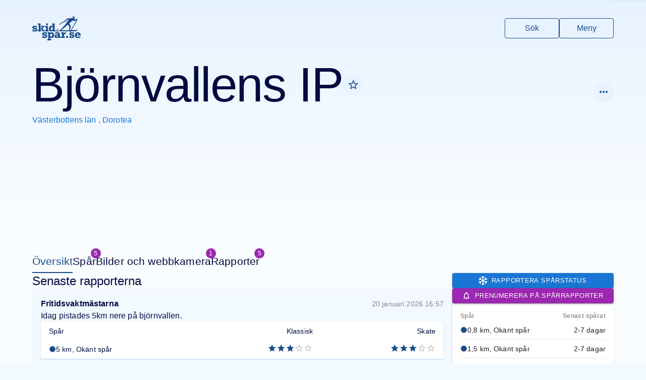

--- FILE ---
content_type: text/html
request_url: https://www.skidspar.se/vasterbotten/dorotea/bjornvallens-ip
body_size: 201993
content:
<!DOCTYPE html><html lang="sv"><head><meta charSet="utf-8"/><meta name="viewport" content="width=device-width, initial-scale=1, viewport-fit=cover"/><title>Björnvallens IP i Dorotea, Västerbottens län - Skidspår.se</title><meta name="description" content="Anläggningen Björnvallens IP har 5 spår, spår från 0.8 km till 10 km, utan spåravgift, och belysning på vissa spår. Välkommen till Björnvallens IP i Dorotea, Västerbottens län på Skidspår.se."/><meta name="og:image" content="https://skidspar-public-images.s3.eu-north-1.amazonaws.com/af17265db5b53edcef0fafddfaa0465c.jpeg"/><meta name="og:image:alt" content="Björnvallens IP i Dorotea, Västerbottens län"/><meta name="twitter:image" content="https://skidspar-public-images.s3.eu-north-1.amazonaws.com/af17265db5b53edcef0fafddfaa0465c.jpeg"/><meta name="twitter:image:alt" content="Björnvallens IP i Dorotea, Västerbottens län"/><meta name="theme-color" content="#184a8c"/><link rel="icon" href="/favicon.ico"/><link rel="icon" href="/favicon.png" type="image/png"/><link rel="apple-touch-icon" href="/apple-touch-icon.png"/><link rel="manifest" href="/manifest.json"/><link rel="stylesheet" href="/assets/FacilityMarker-us7Xp3sX.css"/><script async="" src="https://securepubads.g.doubleclick.net/tag/js/gpt.js"></script><link rel="stylesheet" href="https://unpkg.com/leaflet@1.6.0/dist/leaflet.css" integrity="sha512-xwE/Az9zrjBIphAcBb3F6JVqxf46+CDLwfLMHloNu6KEQCAWi6HcDUbeOfBIptF7tcCzusKFjFw2yuvEpDL9wQ==" crossorigin=""/><link rel="stylesheet" href="https://unpkg.com/react-leaflet-markercluster/dist/styles.min.css"/><script src="https://unpkg.com/leaflet@1.6.0/dist/leaflet.js" integrity="sha512-gZwIG9x3wUXg2hdXF6+rVkLF/0Vi9U8D2Ntg4Ga5I5BZpVkVxlJWbSQtXPSiUTtC0TjtGOmxa1AJPuV0CPthew==" crossorigin=""></script></head><body><noscript><iframe src="https://www.googletagmanager.com/ns.html?id=GTM-PFCXSF95" title="GTM iframe" height="0" width="0" style="display:none;visibility:hidden"></iframe></noscript><style data-emotion="css-global o6gwfi">html{-webkit-font-smoothing:antialiased;-moz-osx-font-smoothing:grayscale;box-sizing:border-box;-webkit-text-size-adjust:100%;}*,*::before,*::after{box-sizing:inherit;}strong,b{font-weight:700;}body{margin:0;color:rgba(0, 0, 0, 0.87);font-family:"Roboto","Helvetica","Arial",sans-serif;font-weight:400;font-size:1rem;line-height:1.5;letter-spacing:0.00938em;background-color:#fff;}@media print{body{background-color:#fff;}}body::backdrop{background-color:#fff;}</style><style data-emotion="css tf71g3">.css-tf71g3{height:auto;min-height:50rem;background:linear-gradient(rgba(218, 235, 255, 0.6) 0rem, #FAFDFF 30rem) no-repeat,#FAFDFF;padding-bottom:96px;}</style><div class="css-tf71g3"><style data-emotion="css 1mc4fxw">.css-1mc4fxw{display:-webkit-box;display:-webkit-flex;display:-ms-flexbox;display:flex;-webkit-flex-direction:column;-ms-flex-direction:column;flex-direction:column;gap:32px;}</style><div class="css-1mc4fxw"><style data-emotion="css uimnpx">.css-uimnpx{padding:32px 16px;padding-top:32px;padding-bottom:32px;padding-left:0px;padding-right:0px;}</style><header class="css-uimnpx"><style data-emotion="css 106mbhu">.css-106mbhu{display:-webkit-box;display:-webkit-flex;display:-ms-flexbox;display:flex;-webkit-box-pack:justify;-webkit-justify-content:space-between;justify-content:space-between;}</style><style data-emotion="css 1sz2jem-MuiContainer-root">.css-1sz2jem-MuiContainer-root{width:100%;margin-left:auto;box-sizing:border-box;margin-right:auto;display:block;padding-left:16px;padding-right:16px;display:-webkit-box;display:-webkit-flex;display:-ms-flexbox;display:flex;-webkit-box-pack:justify;-webkit-justify-content:space-between;justify-content:space-between;}@media (min-width:600px){.css-1sz2jem-MuiContainer-root{padding-left:24px;padding-right:24px;}}@media (min-width:1200px){.css-1sz2jem-MuiContainer-root{max-width:1200px;}}</style><div class="MuiContainer-root MuiContainer-maxWidthLg css-1sz2jem-MuiContainer-root"><style data-emotion="css lrjcay">.css-lrjcay{display:-webkit-box;display:-webkit-flex;display:-ms-flexbox;display:flex;}.css-lrjcay svg{fill:#184a8c;height:48px;-webkit-transition:fill 0.2s;transition:fill 0.2s;}.css-lrjcay:hover svg{fill:#010B40;}</style><a title="Till startsidan" class="css-lrjcay" href="/" data-discover="true"><svg xmlns="http://www.w3.org/2000/svg" viewBox="0 0 1711.19 856.3"><title>Skidspår.se</title><path d="M1591.3 488.66c2.92-4.47 4.79-9.53 5.78-14.83.46-2.48-.15-4.69-2.38-6.13-2.25-1.46-4.52-1.04-6.52.5-2.24 1.72-4.43 3.54-6.46 5.51-16.24 15.82-35.59 23.35-58.31 22.77-13.82-.36-27.68-.45-41.49.19-30.15 1.4-60.31.31-90.46.6-5.05.05-5.62-1.17-3.04-5.7 7.09-12.45 14.32-24.83 21.39-37.29 26.74-47.09 53.41-94.21 80.16-141.29 35.56-62.58 71.15-125.14 106.76-187.7 2.61-4.59 4.07-9.52 4.45-14.72.66-8.97-5.98-14.44-14.76-12.43-3.73.85-7.54 1.4-11.24 2.39-15.9 4.28-31.76 8.67-47.64 13.02-11.55 3.16-23.58 4.36-34.91 8.45-.91.33-1.98.31-2.97.32-3.08.04-6.12-.17-7.79-3.33-1.63-3.1-.61-6.04 1.48-8.32 4.89-5.35 7.39-12.25 12.02-17.76 2.28-2.71 3.29-6.21 3.72-9.7 1.1-8.95 1.26-17.86-.07-26.87-1.67-11.32-7.22-20.48-15.52-27.7-9.4-8.19-19.53-15.56-29.48-23.1-9.56-7.25-20.45-5.99-31.18-3.95-4.16.79-7 4.05-7.08 8.63-.09 4.56 2.11 7.97 6.26 9.99 3.04 1.48 6.31 2.06 9.66 2.36 2.65.24 5.3.55 7.92.98 4.8.8 8.42 3.22 9.86 8.07 1.36 4.57-.99 7.84-3.78 11.22-7.24 8.8-16.33 15.68-24.11 23.9-5.57 5.89-12.16 7.77-20 5.73-4.67-1.21-9.41-2.49-14.3-1.85-10.08 1.3-20.25 1.93-30.28 3.3-39.33 5.36-78.85 7.93-118.47 9.57-11.48.48-21.7 3.8-28.86 13.4-3.18 4.26-5.6 9.09-8.83 13.31-8.29 10.83-15.58 22.71-26.49 31.1-17.97 13.82-37.62 25.22-56.66 37.47-21.29 13.7-43.24 26.41-64.12 40.7-20.64 14.12-42.2 26.72-63.16 40.31-10.34 6.7-21.11 12.72-31.71 19.01-4.25 2.53-6.35 6.2-6.29 11.15.05 4.5-.14 9.01.11 13.5.3 5.45 2.42 6.54 7.04 3.69 7.09-4.38 14.24-8.68 21.1-13.39 12.76-8.76 24.81-18.69 38.1-26.54 33.99-20.06 67.93-40.2 101.19-61.42 9.81-6.26 19.71-9.87 31.29-9.32 4.9.24 9.68-.93 13.64-4.06 5.36-4.23 10.91-8.24 15.61-13.25 11.29-12.02 22.39-24.22 33.97-35.96 8.01-8.12 17.14-14.67 28.76-17.14 9.14-1.94 18.19-1.58 27.34-.65 4.26.43 8.66.67 10.73 5.01 2.14 4.48-1.49 7.54-3.86 10.59-6.74 8.7-15.15 15.9-22.15 24.42-10.04 12.21-20.44 24.15-31.18 35.75-9.46 10.21-16.32 21.21-17.32 35.58-.43 6.16-1.49 12.46-5.42 17.95-10.76 15.05-21.93 29.73-34.81 43.08-26.14 27.1-50.95 55.42-75.99 83.51-26.98 30.25-54.39 59.97-86.68 84.7-9.31 7.13-13.74 15.21-8.45 26.71 1.4 3.05.3 3.84-3.03 4.04-11.15.65-22.3.65-33.46.65-3.96 0-6.47 1.5-6.48 5.77-.03 9.33-.04 18.66.03 27.99.02 3.37 1.8 5.26 5.25 5.37 2.17.07 4.33.1 6.5.1h178.48c59.49 0 117.66-.02 176.48.04 4.49 0 8.98.37 13.45.81 5.08.5 5.43 1.26 2.95 5.93-2.43 4.56-4.98 9.05-7.48 13.57-1.34 2.42-2.4 4.94-.47 7.47 1.91 2.5 4.71 2.97 7.66 2.65 2.22-.24 4.02-1.45 5.89-2.58 7.41-4.47 12.5-10.96 16.08-18.65 3.3-7.08 8.45-9.47 16.32-9.4 38.66.36 77.33.03 115.99.21 24.52.11 47.83-3.13 69.29-16.75 13.17-8.36 23.96-18.41 32.35-31.26Zm-282.23-105.02c-1.15 11.78-1.6 23.59-2.4 35.37-1.24 18.12-4.19 36.04-5.67 54.13-.46 5.64-1.18 11.26-1.59 16.91-.24 3.32-1.83 5.14-5.03 5.89-4.41 1.04-8.85 1.44-13.38 1.44-36.15-.03-72.3-.02-108.46-.02-34.32 0-68.64-.05-102.96.03-11.97.03-23.93-1.87-35.91-.1-1.45.21-3.01.02-4.47-.27-6.12-1.19-7.79-5.95-3.53-10.54 1.78-1.92 4.06-3.45 6.3-4.86 23.58-14.86 44.8-32.92 67.21-49.36 21.63-15.87 42.23-32.98 62.39-50.66 17.64-15.47 35.18-31.05 52.44-46.95 9.31-8.57 18.77-16.98 28.42-25.16 7.58-6.43 12.72-6.21 19.47 1.17 13.47 14.74 27.09 29.37 39.26 45.23 6.25 8.14 8.88 17.8 7.91 27.75Zm56.92 104.44c-3.41 6.22-8.02 9.01-14.69 9.15-6.49.14-12.99.41-19.47-.28-4.08-.44-5.93-1.93-4.52-6.53 4.54-14.8 9.22-29.58 12.98-44.59 4.61-18.38 10.74-36.38 13.71-55.17.83-5.26 2.36-10.41 4.6-15.28 2.67-5.8 1.97-11.21-1.03-16.72-7.94-14.59-15.8-29.24-23.7-43.85-6.06-11.23-11.46-22.9-19.09-33.29-5.18-7.05-5.32-15.63-5.96-23.89-.3-3.82 1.93-6.95 4.88-9.44 21-17.7 41.89-35.54 63.01-53.09 13.31-11.06 27.03-21.63 40.45-32.56 5.66-4.61 11.92-4.75 18.43-3.04 13.2 3.46 26.42 6.89 39.17 11.87 8.63 3.37 16.61 2.44 24.78-2.41 19.2-11.39 38.75-22.18 58.16-33.2.97-.55 1.89-1.44 3.32-.84.47 2.35-1.16 4.01-2.16 5.81-19.8 35.69-39.65 71.35-59.49 107.02l-70.17 126.24c-21.12 38-42.36 75.94-63.25 114.08ZM140.12 422.67c-12-4.18-30.06-8.36-54.19-12.53-15.23-2.69-24.7-5.02-28.41-6.97-3.71-1.95-5.56-4.82-5.56-8.59 0-9.97 9.03-14.96 27.09-14.96 24.53 0 38.82 6.81 42.87 20.42h44.69v-56.82h-44.69v6.77c-15.37-6.54-31.88-9.81-49.54-9.81-21.84 0-39.36 5.56-52.57 16.68C6.6 367.97-.01 381.62-.01 397.78c0 17.25 7.01 31.09 21.03 41.53 14.02 10.44 36.87 18.24 68.55 23.38 15.36 2.57 25.68 5.28 30.93 8.11 5.26 2.83 7.89 6.81 7.89 11.93 0 5.53-2.87 10.08-8.59 13.65-5.73 3.57-13.72 5.36-23.96 5.36-11.86 0-21.84-2.73-29.93-8.19-8.09-5.46-12.33-12.77-12.74-21.94H7.48v67.33h45.7v-9.81c8.63 9.5 24.6 14.25 47.92 14.25 25.07 0 44.45-6.1 58.13-18.3 13.68-12.2 20.52-27.87 20.52-47.01 0-13.48-3.61-25.04-10.82-34.68-7.21-9.64-16.82-16.55-28.81-20.73ZM288 435.31V257.68h-93.82v45.09h31.54v191.08h-31.54v45.09h117.47v-42.86H288v-60.77z"></path><path d="M434.59 538.94v-45.09h-27.11l-52.17-62.15 57.24-48.86h19.62v-39.63H313.88v37.41h41.32L288 435.31l86.54 103.63h60.05zM518.31 321.17c9.43 0 17.49-3.32 24.16-9.98 6.67-6.65 10.01-14.68 10.01-24.09s-3.3-17.47-9.91-24.19c-6.61-6.72-14.69-10.08-24.26-10.08s-17.49 3.36-24.16 10.08c-6.67 6.72-10.01 14.78-10.01 24.19s3.37 17.27 10.11 23.99c6.74 6.72 14.76 10.08 24.06 10.08ZM577.96 493.85h-29.12V343.21h-92.2v45.09h29.72v105.55h-29.72v45.09h121.32v-45.09zM671.64 541.77c20.35 0 39.23-8.71 56.62-26.13v23.3h94.63v-45.09h-32.15V257.68h-93.01v45.09h30.53V365c-14.83-17.76-33.63-26.64-56.41-26.64s-43.81 9.81-60.26 29.42c-16.45 19.61-24.67 43.71-24.67 72.29s8.02 52.17 24.06 71.98c16.04 19.82 36.26 29.72 60.66 29.72Zm-10.61-138.81c6.67-9.5 16.14-14.25 28.41-14.25 10.24 0 19.38 3.98 27.4 11.93 8.02 7.96 12.03 21.3 12.03 40.04s-3.94 31.58-11.83 39.73c-7.89 8.16-17.02 12.23-27.4 12.23-12.54 0-22.11-5.02-28.71-15.06-6.61-10.04-9.91-22.41-9.91-37.1 0-15.5 3.34-28.01 10.01-37.51ZM487.12 651.67c-12-4.18-30.06-8.36-54.19-12.53-15.23-2.69-24.7-5.02-28.41-6.97-3.71-1.95-5.56-4.82-5.56-8.59 0-9.97 9.03-14.96 27.09-14.96 24.53 0 38.82 6.81 42.87 20.42h44.69v-56.82h-44.69v6.77c-15.37-6.54-31.88-9.81-49.54-9.81-21.84 0-39.36 5.56-52.57 16.68-13.21 11.11-19.82 24.76-19.82 40.92 0 17.25 7.01 31.09 21.03 41.53 14.02 10.44 36.87 18.24 68.55 23.38 15.36 2.57 25.68 5.28 30.93 8.11 5.26 2.83 7.89 6.81 7.89 11.93 0 5.53-2.87 10.08-8.59 13.65-5.73 3.57-13.72 5.36-23.96 5.36-11.86 0-21.84-2.73-29.93-8.19-8.09-5.46-12.33-12.77-12.74-21.94h-45.7v67.33h45.7v-9.81c8.63 9.5 24.6 14.25 47.92 14.25 25.07 0 44.45-6.1 58.13-18.3 13.68-12.2 20.52-27.87 20.52-47.01 0-13.48-3.61-25.04-10.82-34.68-7.21-9.64-16.82-16.55-28.81-20.73ZM685.3 569.18c-21.43 0-40.84 9.2-58.23 27.6v-24.57h-89.98v45.09h27.5v193.91h-32.96v45.09H666.3v-45.09h-39.23v-63.29c17.25 16.31 36.33 24.47 57.22 24.47 25.61 0 46.1-9.5 61.47-28.51 15.37-19.01 23.05-43 23.05-71.98 0-27.36-7.45-51.32-22.34-71.88-14.9-20.55-35.28-30.84-61.16-30.84Zm8.69 141.13c-7.15 8.49-16.31 12.74-27.5 12.74-12.13 0-21.84-4.72-29.12-14.15-7.28-9.43-10.92-21.9-10.92-37.41 0-17.25 3.67-30.23 11.02-38.92 7.35-8.69 16.88-13.04 28.61-13.04s20.93 4.25 28 12.74c7.08 8.49 10.62 21.3 10.62 38.42s-3.57 31.14-10.72 39.63ZM887.11 554.42c12.13 0 22.27-4.25 30.43-12.74 8.15-8.49 12.23-18.47 12.23-29.93s-4.18-21.77-12.54-30.13-18.4-12.54-30.13-12.54-21.94 4.18-30.23 12.54-12.44 18.4-12.44 30.13 4.18 21.94 12.54 30.23 18.4 12.43 30.13 12.43Zm-15.47-58.03c4.25-4.31 9.4-6.47 15.47-6.47s11.59 2.19 15.77 6.57c4.18 4.38 6.27 9.47 6.27 15.27s-2.16 11.26-6.47 15.57c-4.32 4.32-9.5 6.47-15.57 6.47s-11.22-2.15-15.47-6.47c-4.25-4.31-6.37-9.5-6.37-15.57s2.12-11.05 6.37-15.37ZM971.22 651.48c0-18.06-1.25-31.1-3.74-39.13-2.5-8.02-6.77-15.4-12.84-22.14s-15.3-12.23-27.7-16.48c-12.4-4.25-28.04-6.37-46.91-6.37-48.66 0-80.27 15.44-94.83 46.3l50.35 9.1c9.97-10.24 21.97-15.37 35.99-15.37 11.32 0 20.35 3.2 27.09 9.6 6.74 6.4 10.11 14.59 10.11 24.57v11.93c-16.99-6.6-32.02-9.91-45.09-9.91-23.46 0-42.6 6.34-57.42 19.01-14.83 12.67-22.24 28.38-22.24 47.11s7.04 33.43 21.13 44.48c14.08 11.05 30.84 16.58 50.25 16.58s36.53-6.1 53.38-18.3v15.47h94.02v-45.09h-31.54v-71.38Zm-62.48 60.05c-14.56 13.62-27.63 20.42-39.23 20.42-7.42 0-13.48-2.56-18.2-7.68-4.72-5.12-7.08-11.25-7.08-18.4 0-7.95 2.93-14.02 8.8-18.2 5.86-4.18 12.37-6.27 19.51-6.27 9.03 0 21.09 4.72 36.19 14.15v15.97ZM1132.99 584.85c-12.47 10.45-20.46 22.82-23.96 37.1v-49.74h-91.19v45.09h33.97v105.55h-36.19v45.09h137.7v-45.09h-39.02v-24.06c0-16.18 3.23-30.19 9.71-42.06 6.47-11.86 14.69-19.54 24.67-23.05 9.97-3.5 22.85-5.26 38.62-5.26v-59.04c-3.91-.13-7.28-.2-10.11-.2-16.98 0-31.71 5.23-44.18 15.67ZM1196.61 700.2h67.54v67.74h-67.54zM1445.79 651.67c-12-4.18-30.06-8.36-54.19-12.53-15.23-2.69-24.7-5.02-28.41-6.97-3.71-1.95-5.56-4.82-5.56-8.59 0-9.97 9.03-14.96 27.09-14.96 24.53 0 38.82 6.81 42.87 20.42h44.69v-56.82h-44.69v6.77c-15.37-6.54-31.88-9.81-49.54-9.81-21.84 0-39.36 5.56-52.57 16.68-13.21 11.11-19.82 24.76-19.82 40.92 0 17.25 7.01 31.09 21.03 41.53s36.87 18.24 68.55 23.38c15.36 2.57 25.68 5.28 30.93 8.11 5.26 2.83 7.89 6.81 7.89 11.93 0 5.53-2.87 10.08-8.59 13.65-5.73 3.57-13.72 5.36-23.96 5.36-11.86 0-21.84-2.73-29.92-8.19-8.09-5.46-12.33-12.77-12.74-21.94h-45.7v67.33h45.7v-9.81c8.62 9.5 24.6 14.25 47.92 14.25 25.07 0 44.45-6.1 58.13-18.3 13.68-12.2 20.52-27.87 20.52-47.01 0-13.48-3.61-25.04-10.82-34.68-7.21-9.64-16.82-16.55-28.81-20.73ZM1614.94 731.95c-11.46 0-22.34-3.71-32.66-11.12-10.31-7.41-15.94-20.02-16.88-37.81h145.79c0-20.76-3.17-39.56-9.5-56.41-6.34-16.85-17.66-30.94-33.97-42.26-16.31-11.32-35.66-16.98-58.03-16.98-30.87 0-56.28 10.11-76.23 30.33-19.95 20.22-29.93 45.43-29.93 75.62s9.67 53.58 29.02 71.78c19.34 18.2 46.27 27.3 80.78 27.3 43.27 0 75.08-15.97 95.44-47.92l-48.53-15.57c-15.23 15.37-30.33 23.05-45.29 23.05Zm-8.49-123.14c12.26 0 21.95 3.84 29.04 11.53 7.09 7.68 11.36 16.98 12.81 27.9h-81.89c3.77-26.29 17.12-39.43 40.04-39.43Z"></path></svg></a><style data-emotion="css 1h2d1sj-MuiStack-root">.css-1h2d1sj-MuiStack-root{display:-webkit-box;display:-webkit-flex;display:-ms-flexbox;display:flex;-webkit-flex-direction:column;-ms-flex-direction:column;flex-direction:column;-webkit-flex-direction:row;-ms-flex-direction:row;flex-direction:row;-webkit-align-items:center;-webkit-box-align:center;-ms-flex-align:center;align-items:center;}@media (min-width:0px){.css-1h2d1sj-MuiStack-root{gap:8px;}}@media (min-width:600px){.css-1h2d1sj-MuiStack-root{gap:16px;}}</style><div class="MuiStack-root css-1h2d1sj-MuiStack-root"><style data-emotion="css 1mdd07t-MuiIconButton-root">.css-1mdd07t-MuiIconButton-root{text-align:center;-webkit-flex:0 0 auto;-ms-flex:0 0 auto;flex:0 0 auto;font-size:1.5rem;padding:8px;border-radius:50%;overflow:visible;color:rgba(0, 0, 0, 0.54);-webkit-transition:background-color 150ms cubic-bezier(0.4, 0, 0.2, 1) 0ms;transition:background-color 150ms cubic-bezier(0.4, 0, 0.2, 1) 0ms;color:#1976d2;}.css-1mdd07t-MuiIconButton-root:hover{background-color:rgba(0, 0, 0, 0.04);}@media (hover: none){.css-1mdd07t-MuiIconButton-root:hover{background-color:transparent;}}.css-1mdd07t-MuiIconButton-root:hover{background-color:rgba(25, 118, 210, 0.04);}@media (hover: none){.css-1mdd07t-MuiIconButton-root:hover{background-color:transparent;}}.css-1mdd07t-MuiIconButton-root.Mui-disabled{background-color:transparent;color:rgba(0, 0, 0, 0.26);}</style><style data-emotion="css 1kuq5xv-MuiButtonBase-root-MuiIconButton-root">.css-1kuq5xv-MuiButtonBase-root-MuiIconButton-root{display:-webkit-inline-box;display:-webkit-inline-flex;display:-ms-inline-flexbox;display:inline-flex;-webkit-align-items:center;-webkit-box-align:center;-ms-flex-align:center;align-items:center;-webkit-box-pack:center;-ms-flex-pack:center;-webkit-justify-content:center;justify-content:center;position:relative;box-sizing:border-box;-webkit-tap-highlight-color:transparent;background-color:transparent;outline:0;border:0;margin:0;border-radius:0;padding:0;cursor:pointer;-webkit-user-select:none;-moz-user-select:none;-ms-user-select:none;user-select:none;vertical-align:middle;-moz-appearance:none;-webkit-appearance:none;-webkit-text-decoration:none;text-decoration:none;color:inherit;text-align:center;-webkit-flex:0 0 auto;-ms-flex:0 0 auto;flex:0 0 auto;font-size:1.5rem;padding:8px;border-radius:50%;overflow:visible;color:rgba(0, 0, 0, 0.54);-webkit-transition:background-color 150ms cubic-bezier(0.4, 0, 0.2, 1) 0ms;transition:background-color 150ms cubic-bezier(0.4, 0, 0.2, 1) 0ms;color:#1976d2;}.css-1kuq5xv-MuiButtonBase-root-MuiIconButton-root::-moz-focus-inner{border-style:none;}.css-1kuq5xv-MuiButtonBase-root-MuiIconButton-root.Mui-disabled{pointer-events:none;cursor:default;}@media print{.css-1kuq5xv-MuiButtonBase-root-MuiIconButton-root{-webkit-print-color-adjust:exact;color-adjust:exact;}}.css-1kuq5xv-MuiButtonBase-root-MuiIconButton-root:hover{background-color:rgba(0, 0, 0, 0.04);}@media (hover: none){.css-1kuq5xv-MuiButtonBase-root-MuiIconButton-root:hover{background-color:transparent;}}.css-1kuq5xv-MuiButtonBase-root-MuiIconButton-root:hover{background-color:rgba(25, 118, 210, 0.04);}@media (hover: none){.css-1kuq5xv-MuiButtonBase-root-MuiIconButton-root:hover{background-color:transparent;}}.css-1kuq5xv-MuiButtonBase-root-MuiIconButton-root.Mui-disabled{background-color:transparent;color:rgba(0, 0, 0, 0.26);}</style><a class="MuiButtonBase-root MuiIconButton-root MuiIconButton-colorPrimary MuiIconButton-sizeMedium css-1kuq5xv-MuiButtonBase-root-MuiIconButton-root" tabindex="0" href="/sok" data-discover="true"><style data-emotion="css tzssek-MuiSvgIcon-root">.css-tzssek-MuiSvgIcon-root{-webkit-user-select:none;-moz-user-select:none;-ms-user-select:none;user-select:none;width:1em;height:1em;display:inline-block;fill:currentColor;-webkit-flex-shrink:0;-ms-flex-negative:0;flex-shrink:0;-webkit-transition:fill 200ms cubic-bezier(0.4, 0, 0.2, 1) 0ms;transition:fill 200ms cubic-bezier(0.4, 0, 0.2, 1) 0ms;font-size:2.1875rem;}</style><svg class="MuiSvgIcon-root MuiSvgIcon-fontSizeLarge css-tzssek-MuiSvgIcon-root" focusable="false" aria-hidden="true" viewBox="0 0 24 24" data-testid="SearchIcon"><path d="M15.5 14h-.79l-.28-.27C15.41 12.59 16 11.11 16 9.5 16 5.91 13.09 3 9.5 3S3 5.91 3 9.5 5.91 16 9.5 16c1.61 0 3.09-.59 4.23-1.57l.27.28v.79l5 4.99L20.49 19zm-6 0C7.01 14 5 11.99 5 9.5S7.01 5 9.5 5 14 7.01 14 9.5 11.99 14 9.5 14"></path></svg></a><button class="MuiButtonBase-root MuiIconButton-root MuiIconButton-colorPrimary MuiIconButton-sizeMedium css-1kuq5xv-MuiButtonBase-root-MuiIconButton-root" tabindex="0" type="button"><svg class="MuiSvgIcon-root MuiSvgIcon-fontSizeLarge css-tzssek-MuiSvgIcon-root" focusable="false" aria-hidden="true" viewBox="0 0 24 24" data-testid="MenuIcon"><path d="M3 18h18v-2H3zm0-5h18v-2H3zm0-7v2h18V6z"></path></svg></button></div></div></header><style data-emotion="css 1oqqzyl-MuiContainer-root">.css-1oqqzyl-MuiContainer-root{width:100%;margin-left:auto;box-sizing:border-box;margin-right:auto;display:block;padding-left:16px;padding-right:16px;}@media (min-width:600px){.css-1oqqzyl-MuiContainer-root{padding-left:24px;padding-right:24px;}}@media (min-width:1200px){.css-1oqqzyl-MuiContainer-root{max-width:1200px;}}</style><div class="MuiContainer-root MuiContainer-maxWidthLg css-1oqqzyl-MuiContainer-root"><div class="css-1mc4fxw"><style data-emotion="css 1ed8rzx-MuiStack-root">.css-1ed8rzx-MuiStack-root{display:-webkit-box;display:-webkit-flex;display:-ms-flexbox;display:flex;-webkit-flex-direction:column;-ms-flex-direction:column;flex-direction:column;gap:32px;}</style><header class="MuiStack-root css-1ed8rzx-MuiStack-root"><style data-emotion="css 1uwul59-MuiStack-root">.css-1uwul59-MuiStack-root{display:-webkit-box;display:-webkit-flex;display:-ms-flexbox;display:flex;-webkit-flex-direction:row;-ms-flex-direction:row;flex-direction:row;gap:16px;-webkit-align-items:center;-webkit-box-align:center;-ms-flex-align:center;align-items:center;-webkit-box-pack:justify;-webkit-justify-content:space-between;justify-content:space-between;width:100%;}</style><div class="MuiStack-root css-1uwul59-MuiStack-root"><div class="MuiStack-root css-1uwul59-MuiStack-root"><style data-emotion="css 1qh2y1i-MuiStack-root">.css-1qh2y1i-MuiStack-root{display:-webkit-box;display:-webkit-flex;display:-ms-flexbox;display:flex;-webkit-flex-direction:column;-ms-flex-direction:column;flex-direction:column;gap:4px;}</style><div class="MuiStack-root css-1qh2y1i-MuiStack-root"><style data-emotion="css 1rlitzi-MuiStack-root">.css-1rlitzi-MuiStack-root{display:-webkit-box;display:-webkit-flex;display:-ms-flexbox;display:flex;-webkit-flex-direction:row;-ms-flex-direction:row;flex-direction:row;-webkit-align-items:center;-webkit-box-align:center;-ms-flex-align:center;align-items:center;gap:8px;}</style><div class="MuiStack-root css-1rlitzi-MuiStack-root"><style data-emotion="css o2w69a-MuiTypography-root">.css-o2w69a-MuiTypography-root{margin:0;font-family:"Roboto","Helvetica","Arial",sans-serif;font-weight:300;font-size:6rem;line-height:1.167;letter-spacing:-0.01562em;}</style><h1 class="MuiTypography-root MuiTypography-h1 css-o2w69a-MuiTypography-root">Björnvallens IP</h1></div><style data-emotion="css x4wfr5-MuiTypography-root">.css-x4wfr5-MuiTypography-root{margin:0;font-family:"Roboto","Helvetica","Arial",sans-serif;font-weight:400;font-size:1rem;line-height:1.75;letter-spacing:0.00938em;color:#1976d2;}</style><h6 class="MuiTypography-root MuiTypography-subtitle1 css-x4wfr5-MuiTypography-root"><span><a href="/vasterbotten" data-discover="true">Västerbottens län</a>, </span><span><a href="/vasterbotten/dorotea" data-discover="true">Dorotea</a></span></h6></div></div></div></header><style data-emotion="css 13qny4n">.css-13qny4n{position:relative;display:-webkit-box;display:-webkit-flex;display:-ms-flexbox;display:flex;-webkit-box-pack:center;-ms-flex-pack:center;-webkit-justify-content:center;justify-content:center;-webkit-align-items:center;-webkit-box-align:center;-ms-flex-align:center;align-items:center;height:240px;}</style><div class="css-13qny4n"></div><style data-emotion="css 1hyfx7x">.css-1hyfx7x{display:none;}</style><div class="MuiBox-root css-1hyfx7x"><style data-emotion="css sav9y9-MuiStack-root">.css-sav9y9-MuiStack-root{display:-webkit-box;display:-webkit-flex;display:-ms-flexbox;display:flex;-webkit-flex-direction:column;-ms-flex-direction:column;flex-direction:column;-webkit-flex-direction:row;-ms-flex-direction:row;flex-direction:row;gap:32px;-webkit-align-items:center;-webkit-box-align:center;-ms-flex-align:center;align-items:center;-webkit-box-flex-wrap:wrap;-webkit-flex-wrap:wrap;-ms-flex-wrap:wrap;flex-wrap:wrap;font-size:1.3125rem;}</style><nav class="MuiStack-root css-sav9y9-MuiStack-root"><style data-emotion="css b12h5k">.css-b12h5k{color:currentColor;-webkit-text-decoration:none;text-decoration:none;box-shadow:inset 0 -2px 0 transparent;-webkit-transition:box-shadow 0.2s;transition:box-shadow 0.2s;padding:8px 0;}.css-b12h5k.active{color:#184a8c;}.css-b12h5k.active,.css-b12h5k:not(.active):hover{box-shadow:inset 0 -2px 0 currentColor;}.css-b12h5k.pending{box-shadow:inset 0 -2px 0 #DAEBFF;}</style><a aria-current="page" class="css-b12h5k active" href="/vasterbotten/dorotea/bjornvallens-ip" data-discover="true"><style data-emotion="css 1c32n2y-MuiBadge-root">.css-1c32n2y-MuiBadge-root{position:relative;display:-webkit-inline-box;display:-webkit-inline-flex;display:-ms-inline-flexbox;display:inline-flex;vertical-align:middle;-webkit-flex-shrink:0;-ms-flex-negative:0;flex-shrink:0;}</style><span class="MuiBadge-root css-1c32n2y-MuiBadge-root">Översikt<style data-emotion="css y2h6q0-MuiBadge-badge">.css-y2h6q0-MuiBadge-badge{display:-webkit-box;display:-webkit-flex;display:-ms-flexbox;display:flex;-webkit-flex-direction:row;-ms-flex-direction:row;flex-direction:row;-webkit-box-flex-wrap:wrap;-webkit-flex-wrap:wrap;-ms-flex-wrap:wrap;flex-wrap:wrap;-webkit-box-pack:center;-ms-flex-pack:center;-webkit-justify-content:center;justify-content:center;-webkit-align-content:center;-ms-flex-line-pack:center;align-content:center;-webkit-align-items:center;-webkit-box-align:center;-ms-flex-align:center;align-items:center;position:absolute;box-sizing:border-box;font-family:"Roboto","Helvetica","Arial",sans-serif;font-weight:500;font-size:0.75rem;min-width:20px;line-height:1;padding:0 6px;height:20px;border-radius:10px;z-index:1;-webkit-transition:-webkit-transform 225ms cubic-bezier(0.4, 0, 0.2, 1) 0ms;transition:transform 225ms cubic-bezier(0.4, 0, 0.2, 1) 0ms;background-color:#1976d2;color:#fff;top:0;right:0;-webkit-transform:scale(1) translate(50%, -50%);-moz-transform:scale(1) translate(50%, -50%);-ms-transform:scale(1) translate(50%, -50%);transform:scale(1) translate(50%, -50%);transform-origin:100% 0%;-webkit-transition:-webkit-transform 195ms cubic-bezier(0.4, 0, 0.2, 1) 0ms;transition:transform 195ms cubic-bezier(0.4, 0, 0.2, 1) 0ms;}.css-y2h6q0-MuiBadge-badge.MuiBadge-invisible{-webkit-transform:scale(0) translate(50%, -50%);-moz-transform:scale(0) translate(50%, -50%);-ms-transform:scale(0) translate(50%, -50%);transform:scale(0) translate(50%, -50%);}</style><span class="MuiBadge-badge MuiBadge-standard MuiBadge-invisible MuiBadge-anchorOriginTopRight MuiBadge-anchorOriginTopRightRectangular MuiBadge-overlapRectangular MuiBadge-colorPrimary css-y2h6q0-MuiBadge-badge"></span></span></a><a class="css-b12h5k" href="/vasterbotten/dorotea/bjornvallens-ip/spar" data-discover="true"><span class="MuiBadge-root css-1c32n2y-MuiBadge-root">Spår<style data-emotion="css 1abqjyq-MuiBadge-badge">.css-1abqjyq-MuiBadge-badge{display:-webkit-box;display:-webkit-flex;display:-ms-flexbox;display:flex;-webkit-flex-direction:row;-ms-flex-direction:row;flex-direction:row;-webkit-box-flex-wrap:wrap;-webkit-flex-wrap:wrap;-ms-flex-wrap:wrap;flex-wrap:wrap;-webkit-box-pack:center;-ms-flex-pack:center;-webkit-justify-content:center;justify-content:center;-webkit-align-content:center;-ms-flex-line-pack:center;align-content:center;-webkit-align-items:center;-webkit-box-align:center;-ms-flex-align:center;align-items:center;position:absolute;box-sizing:border-box;font-family:"Roboto","Helvetica","Arial",sans-serif;font-weight:500;font-size:0.75rem;min-width:20px;line-height:1;padding:0 6px;height:20px;border-radius:10px;z-index:1;-webkit-transition:-webkit-transform 225ms cubic-bezier(0.4, 0, 0.2, 1) 0ms;transition:transform 225ms cubic-bezier(0.4, 0, 0.2, 1) 0ms;background-color:#9c27b0;color:#fff;top:0;right:0;-webkit-transform:scale(1) translate(50%, -50%);-moz-transform:scale(1) translate(50%, -50%);-ms-transform:scale(1) translate(50%, -50%);transform:scale(1) translate(50%, -50%);transform-origin:100% 0%;}.css-1abqjyq-MuiBadge-badge.MuiBadge-invisible{-webkit-transform:scale(0) translate(50%, -50%);-moz-transform:scale(0) translate(50%, -50%);-ms-transform:scale(0) translate(50%, -50%);transform:scale(0) translate(50%, -50%);}</style><span class="MuiBadge-badge MuiBadge-standard MuiBadge-anchorOriginTopRight MuiBadge-anchorOriginTopRightRectangular MuiBadge-overlapRectangular MuiBadge-colorSecondary css-1abqjyq-MuiBadge-badge">5</span></span></a><a class="css-b12h5k" href="/vasterbotten/dorotea/bjornvallens-ip/bilder" data-discover="true"><span class="MuiBadge-root css-1c32n2y-MuiBadge-root">Bilder och webbkamera<span class="MuiBadge-badge MuiBadge-standard MuiBadge-anchorOriginTopRight MuiBadge-anchorOriginTopRightRectangular MuiBadge-overlapRectangular MuiBadge-colorSecondary css-1abqjyq-MuiBadge-badge">1</span></span></a><a class="css-b12h5k" href="/vasterbotten/dorotea/bjornvallens-ip/rapporter" data-discover="true"><span class="MuiBadge-root css-1c32n2y-MuiBadge-root">Rapporter<span class="MuiBadge-badge MuiBadge-standard MuiBadge-anchorOriginTopRight MuiBadge-anchorOriginTopRightRectangular MuiBadge-overlapRectangular MuiBadge-colorSecondary css-1abqjyq-MuiBadge-badge">5</span></span></a></nav></div><style data-emotion="css a1z8dm">.css-a1z8dm{top:auto;bottom:0;display:-webkit-box;display:-webkit-flex;display:-ms-flexbox;display:flex;background-color:#E7F3FF;color:rgba(0, 0, 0, 0.87);}.css-a1z8dm .MuiSvgIcon-root{font-size:2rem;}.css-a1z8dm .MuiTypography-root{font-size:0.625em;}</style><style data-emotion="css mbwlwb-MuiAppBar-root">.css-mbwlwb-MuiAppBar-root{display:-webkit-box;display:-webkit-flex;display:-ms-flexbox;display:flex;-webkit-flex-direction:column;-ms-flex-direction:column;flex-direction:column;width:100%;box-sizing:border-box;-webkit-flex-shrink:0;-ms-flex-negative:0;flex-shrink:0;position:fixed;z-index:1100;top:0;left:auto;right:0;background-color:#1976d2;color:#fff;top:auto;bottom:0;display:-webkit-box;display:-webkit-flex;display:-ms-flexbox;display:flex;background-color:#E7F3FF;color:rgba(0, 0, 0, 0.87);}@media print{.css-mbwlwb-MuiAppBar-root{position:absolute;}}.css-mbwlwb-MuiAppBar-root .MuiSvgIcon-root{font-size:2rem;}.css-mbwlwb-MuiAppBar-root .MuiTypography-root{font-size:0.625em;}</style><style data-emotion="css shvcr9-MuiPaper-root-MuiAppBar-root">.css-shvcr9-MuiPaper-root-MuiAppBar-root{background-color:#fff;color:rgba(0, 0, 0, 0.87);-webkit-transition:box-shadow 300ms cubic-bezier(0.4, 0, 0.2, 1) 0ms;transition:box-shadow 300ms cubic-bezier(0.4, 0, 0.2, 1) 0ms;box-shadow:0px 2px 4px -1px rgba(0,0,0,0.2),0px 4px 5px 0px rgba(0,0,0,0.14),0px 1px 10px 0px rgba(0,0,0,0.12);display:-webkit-box;display:-webkit-flex;display:-ms-flexbox;display:flex;-webkit-flex-direction:column;-ms-flex-direction:column;flex-direction:column;width:100%;box-sizing:border-box;-webkit-flex-shrink:0;-ms-flex-negative:0;flex-shrink:0;position:fixed;z-index:1100;top:0;left:auto;right:0;background-color:#1976d2;color:#fff;top:auto;bottom:0;display:-webkit-box;display:-webkit-flex;display:-ms-flexbox;display:flex;background-color:#E7F3FF;color:rgba(0, 0, 0, 0.87);}@media print{.css-shvcr9-MuiPaper-root-MuiAppBar-root{position:absolute;}}.css-shvcr9-MuiPaper-root-MuiAppBar-root .MuiSvgIcon-root{font-size:2rem;}.css-shvcr9-MuiPaper-root-MuiAppBar-root .MuiTypography-root{font-size:0.625em;}</style><header class="MuiPaper-root MuiPaper-elevation MuiPaper-elevation4 MuiAppBar-root MuiAppBar-colorPrimary MuiAppBar-positionFixed mui-fixed css-shvcr9-MuiPaper-root-MuiAppBar-root"><style data-emotion="css fcbpqk">.css-fcbpqk{-webkit-box-pack:justify;-webkit-justify-content:space-between;justify-content:space-between;gap:8px;padding-top:8px;padding-bottom:calc(8px + env(safe-area-inset-bottom));box-shadow:inset 0 1px 0 0 #C8E1FF;}.css-fcbpqk>a,.css-fcbpqk>div{display:-webkit-box;display:-webkit-flex;display:-ms-flexbox;display:flex;-webkit-flex-direction:column;-ms-flex-direction:column;flex-direction:column;-webkit-align-items:center;-webkit-box-align:center;-ms-flex-align:center;align-items:center;text-align:center;min-width:48px;}</style><style data-emotion="css rq3yo7-MuiToolbar-root">.css-rq3yo7-MuiToolbar-root{position:relative;display:-webkit-box;display:-webkit-flex;display:-ms-flexbox;display:flex;-webkit-align-items:center;-webkit-box-align:center;-ms-flex-align:center;align-items:center;padding-left:16px;padding-right:16px;min-height:56px;}@media (min-width:600px){.css-rq3yo7-MuiToolbar-root{padding-left:24px;padding-right:24px;}}@media (min-width:0px){@media (orientation: landscape){.css-rq3yo7-MuiToolbar-root{min-height:48px;}}}@media (min-width:600px){.css-rq3yo7-MuiToolbar-root{min-height:64px;}}.css-rq3yo7-MuiToolbar-root{-webkit-box-pack:justify;-webkit-justify-content:space-between;justify-content:space-between;gap:8px;padding-top:8px;padding-bottom:calc(8px + env(safe-area-inset-bottom));box-shadow:inset 0 1px 0 0 #C8E1FF;}.css-rq3yo7-MuiToolbar-root>a,.css-rq3yo7-MuiToolbar-root>div{display:-webkit-box;display:-webkit-flex;display:-ms-flexbox;display:flex;-webkit-flex-direction:column;-ms-flex-direction:column;flex-direction:column;-webkit-align-items:center;-webkit-box-align:center;-ms-flex-align:center;align-items:center;text-align:center;min-width:48px;}</style><div class="MuiToolbar-root MuiToolbar-gutters MuiToolbar-regular css-rq3yo7-MuiToolbar-root"><style data-emotion="css 7aekih">.css-7aekih.active{color:#010B40;}.css-7aekih.active button{background-color:#C8E1FF;color:#010B40;}.css-7aekih.active .MuiTypography-root{font-weight:700;}</style><a aria-current="page" class="css-7aekih active" href="/vasterbotten/dorotea/bjornvallens-ip" data-discover="true"><style data-emotion="css abqy5b-MuiIconButton-root">.css-abqy5b-MuiIconButton-root{text-align:center;-webkit-flex:0 0 auto;-ms-flex:0 0 auto;flex:0 0 auto;font-size:1.5rem;padding:8px;border-radius:50%;overflow:visible;color:rgba(0, 0, 0, 0.54);-webkit-transition:background-color 150ms cubic-bezier(0.4, 0, 0.2, 1) 0ms;transition:background-color 150ms cubic-bezier(0.4, 0, 0.2, 1) 0ms;color:#1976d2;}.css-abqy5b-MuiIconButton-root:hover{background-color:rgba(0, 0, 0, 0.04);}@media (hover: none){.css-abqy5b-MuiIconButton-root:hover{background-color:transparent;}}.css-abqy5b-MuiIconButton-root:hover{background-color:rgba(25, 118, 210, 0.04);}@media (hover: none){.css-abqy5b-MuiIconButton-root:hover{background-color:transparent;}}.css-abqy5b-MuiIconButton-root.Mui-disabled{background-color:transparent;color:rgba(0, 0, 0, 0.26);}.css-abqy5b-MuiIconButton-root.active{background-color:#C8E1FF;}</style><style data-emotion="css mpkgfs-MuiButtonBase-root-MuiIconButton-root">.css-mpkgfs-MuiButtonBase-root-MuiIconButton-root{display:-webkit-inline-box;display:-webkit-inline-flex;display:-ms-inline-flexbox;display:inline-flex;-webkit-align-items:center;-webkit-box-align:center;-ms-flex-align:center;align-items:center;-webkit-box-pack:center;-ms-flex-pack:center;-webkit-justify-content:center;justify-content:center;position:relative;box-sizing:border-box;-webkit-tap-highlight-color:transparent;background-color:transparent;outline:0;border:0;margin:0;border-radius:0;padding:0;cursor:pointer;-webkit-user-select:none;-moz-user-select:none;-ms-user-select:none;user-select:none;vertical-align:middle;-moz-appearance:none;-webkit-appearance:none;-webkit-text-decoration:none;text-decoration:none;color:inherit;text-align:center;-webkit-flex:0 0 auto;-ms-flex:0 0 auto;flex:0 0 auto;font-size:1.5rem;padding:8px;border-radius:50%;overflow:visible;color:rgba(0, 0, 0, 0.54);-webkit-transition:background-color 150ms cubic-bezier(0.4, 0, 0.2, 1) 0ms;transition:background-color 150ms cubic-bezier(0.4, 0, 0.2, 1) 0ms;color:#1976d2;}.css-mpkgfs-MuiButtonBase-root-MuiIconButton-root::-moz-focus-inner{border-style:none;}.css-mpkgfs-MuiButtonBase-root-MuiIconButton-root.Mui-disabled{pointer-events:none;cursor:default;}@media print{.css-mpkgfs-MuiButtonBase-root-MuiIconButton-root{-webkit-print-color-adjust:exact;color-adjust:exact;}}.css-mpkgfs-MuiButtonBase-root-MuiIconButton-root:hover{background-color:rgba(0, 0, 0, 0.04);}@media (hover: none){.css-mpkgfs-MuiButtonBase-root-MuiIconButton-root:hover{background-color:transparent;}}.css-mpkgfs-MuiButtonBase-root-MuiIconButton-root:hover{background-color:rgba(25, 118, 210, 0.04);}@media (hover: none){.css-mpkgfs-MuiButtonBase-root-MuiIconButton-root:hover{background-color:transparent;}}.css-mpkgfs-MuiButtonBase-root-MuiIconButton-root.Mui-disabled{background-color:transparent;color:rgba(0, 0, 0, 0.26);}.css-mpkgfs-MuiButtonBase-root-MuiIconButton-root.active{background-color:#C8E1FF;}</style><button class="MuiButtonBase-root MuiIconButton-root MuiIconButton-colorPrimary MuiIconButton-sizeMedium css-mpkgfs-MuiButtonBase-root-MuiIconButton-root" tabindex="0" type="button"><style data-emotion="css 1m9ymud-MuiSvgIcon-root">.css-1m9ymud-MuiSvgIcon-root{-webkit-user-select:none;-moz-user-select:none;-ms-user-select:none;user-select:none;width:1em;height:1em;display:inline-block;-webkit-flex-shrink:0;-ms-flex-negative:0;flex-shrink:0;-webkit-transition:fill 200ms cubic-bezier(0.4, 0, 0.2, 1) 0ms;transition:fill 200ms cubic-bezier(0.4, 0, 0.2, 1) 0ms;font-size:1.5rem;}</style><svg class="MuiSvgIcon-root MuiSvgIcon-fontSizeMedium css-1m9ymud-MuiSvgIcon-root" focusable="false" aria-hidden="true" viewBox="0 0 24 24" xmlns="http://www.w3.org/2000/svg"><path fill="currentColor" d="M9,13H15V19H18V10L12,5.5L6,10V19H9V13M4,21V9L12,3L20,9V21H4Z"></path></svg></button><style data-emotion="css ahj2mt-MuiTypography-root">.css-ahj2mt-MuiTypography-root{margin:0;font-family:"Roboto","Helvetica","Arial",sans-serif;font-weight:400;font-size:1rem;line-height:1.5;letter-spacing:0.00938em;}</style><p class="MuiTypography-root MuiTypography-body1 css-ahj2mt-MuiTypography-root">Start</p></a><a class="css-7aekih" href="/vasterbotten/dorotea/bjornvallens-ip/spar" data-discover="true"><button class="MuiButtonBase-root MuiIconButton-root MuiIconButton-colorPrimary MuiIconButton-sizeMedium css-mpkgfs-MuiButtonBase-root-MuiIconButton-root" tabindex="0" type="button"><style data-emotion="css 1izs7qf-MuiSvgIcon-root">.css-1izs7qf-MuiSvgIcon-root{-webkit-user-select:none;-moz-user-select:none;-ms-user-select:none;user-select:none;width:1em;height:1em;display:inline-block;-webkit-flex-shrink:0;-ms-flex-negative:0;flex-shrink:0;-webkit-transition:fill 200ms cubic-bezier(0.4, 0, 0.2, 1) 0ms;transition:fill 200ms cubic-bezier(0.4, 0, 0.2, 1) 0ms;font-size:1.5rem;padding:2px;}</style><svg class="MuiSvgIcon-root MuiSvgIcon-fontSizeMedium css-1izs7qf-MuiSvgIcon-root" focusable="false" aria-hidden="true" viewBox="0 0 24 24" xmlns="http://www.w3.org/2000/svg" enable-background="new 0 0 24 24" height="24" width="24"><g fill="currentColor"><circle cx="17.2" cy="3" r="2" fill="none" stroke="currentColor" stroke-width="2" stroke-linecap="round" stroke-linejoin="round"></circle><path d="M2.9 23L23 23" fill="none" stroke="currentColor" stroke-width="2" stroke-linecap="round" stroke-linejoin="round"></path><path d="M3.4,16.8l2.8-0.9c0.1,0,0.3-0.1,0.4-0.2l1.8-1.8" fill="none" stroke="currentColor" stroke-width="2" stroke-linecap="round" stroke-linejoin="round"></path><path d="M21.3,7.4l-3.2,1.6c-0.6,0.3-1.2,0.2-1.7-0.2l-1.6-1.4l-3.2,3.2c-0.8,0.8-0.8,2,0,2.8l3.1,3.1 c0.2,0.2,0.3,0.4,0.3,0.7V23" fill="none" stroke="currentColor" stroke-width="2" stroke-linecap="round" stroke-linejoin="round"></path><path d="M21.3 19L21.3 7.4" fill="none" stroke="currentColor" stroke-width="2" stroke-linecap="round" stroke-linejoin="round"></path><path d="M1 13L4.7 20" fill="none" stroke="currentColor" stroke-width="2" stroke-linecap="round" stroke-linejoin="round"></path></g></svg></button><p class="MuiTypography-root MuiTypography-body1 css-ahj2mt-MuiTypography-root">Spår</p></a><div><button class="MuiButtonBase-root MuiIconButton-root MuiIconButton-colorPrimary MuiIconButton-sizeMedium css-1kuq5xv-MuiButtonBase-root-MuiIconButton-root" tabindex="0" type="button"><svg class="MuiSvgIcon-root MuiSvgIcon-fontSizeMedium css-1m9ymud-MuiSvgIcon-root" focusable="false" aria-hidden="true" viewBox="0 0 24 24" xmlns="http://www.w3.org/2000/svg" width="24" height="24"><g fill="currentColor"><path fill="currentColor" d="M18.2,9.6l3.7,1c0.1,0,0.2,0,0.3,0c0.4,0,0.8-0.3,1-0.7c0.1-0.5-0.2-1.1-0.7-1.2l-1.8-0.5L22,7.4 c0.5-0.3,0.6-0.9,0.4-1.4S21.5,5.4,21,5.6l-1.4,0.8l0.5-1.8c0.1-0.5-0.2-1.1-0.7-1.2c-0.5-0.1-1.1,0.2-1.2,0.7l-1,3.7L13,10.3V5.4 l2.7-2.7c0.4-0.4,0.4-1,0-1.4s-1-0.4-1.4,0L13,2.6V1c0-0.6-0.4-1-1-1s-1,0.4-1,1v1.6L9.7,1.3c-0.4-0.4-1-0.4-1.4,0s-0.4,1,0,1.4 L11,5.4v4.9L6.8,7.8l-1-3.7C5.7,3.6,5.1,3.3,4.6,3.4C4,3.6,3.7,4.1,3.9,4.7l0.5,1.8L3,5.6C2.5,5.4,1.9,5.5,1.6,6S1.5,7.1,2,7.4 l1.4,0.8L1.6,8.6C1,8.8,0.7,9.3,0.9,9.9c0.1,0.4,0.5,0.7,1,0.7c0.1,0,0.2,0,0.3,0l3.7-1L10,12l-4.2,2.4l-3.7-1 c-0.5-0.1-1.1,0.2-1.2,0.7c-0.1,0.5,0.2,1.1,0.7,1.2l1.8,0.5L2,16.6c-0.5,0.3-0.6,0.9-0.4,1.4c0.2,0.3,0.5,0.5,0.9,0.5 c0.2,0,0.3,0,0.5-0.1l1.4-0.8l-0.5,1.8c-0.1,0.5,0.2,1.1,0.7,1.2c0.1,0,0.2,0,0.3,0c0.4,0,0.8-0.3,1-0.7l1-3.7l4.2-2.4v4.9l-2.7,2.7 c-0.4,0.4-0.4,1,0,1.4s1,0.4,1.4,0l1.3-1.3V23c0,0.6,0.4,1,1,1s1-0.4,1-1v-1.6l1.3,1.3c0.2,0.2,0.5,0.3,0.7,0.3s0.5-0.1,0.7-0.3 c0.4-0.4,0.4-1,0-1.4L13,18.6v-4.9l4.2,2.4l1,3.7c0.1,0.4,0.5,0.7,1,0.7c0.1,0,0.2,0,0.3,0c0.5-0.1,0.8-0.7,0.7-1.2l-0.5-1.8 l1.4,0.8c0.2,0.1,0.3,0.1,0.5,0.1c0.3,0,0.7-0.2,0.9-0.5c0.3-0.5,0.1-1.1-0.4-1.4l-1.4-0.8l1.8-0.5c0.5-0.1,0.8-0.7,0.7-1.2 c-0.1-0.5-0.7-0.9-1.2-0.7l-3.7,1L14,12L18.2,9.6z"></path></g></svg></button><p class="MuiTypography-root MuiTypography-body1 css-ahj2mt-MuiTypography-root">Ny spårstatus</p></div><a class="css-7aekih" href="/vasterbotten/dorotea/bjornvallens-ip/rapporter" data-discover="true"><button class="MuiButtonBase-root MuiIconButton-root MuiIconButton-colorPrimary MuiIconButton-sizeMedium css-mpkgfs-MuiButtonBase-root-MuiIconButton-root" tabindex="0" type="button"><svg class="MuiSvgIcon-root MuiSvgIcon-fontSizeMedium css-1izs7qf-MuiSvgIcon-root" focusable="false" aria-hidden="true" viewBox="0 0 24 24" xmlns="http://www.w3.org/2000/svg"><g fill="currentColor"><path d="M12,3C6.5,3 2,6.58 2,11C2.05,13.15 3.06,15.17 4.75,16.5C4.75,17.1 4.33,18.67 2,21C4.37,20.89 6.64,20 8.47,18.5C9.61,18.83 10.81,19 12,19C17.5,19 22,15.42 22,11C22,6.58 17.5,3 12,3M12,17C7.58,17 4,14.31 4,11C4,7.69 7.58,5 12,5C16.42,5 20,7.69 20,11C20,14.31 16.42,17 12,17Z"></path></g></svg></button><p class="MuiTypography-root MuiTypography-body1 css-ahj2mt-MuiTypography-root">Rapporter</p></a><div><style data-emotion="css 10meiax-MuiIconButton-root">.css-10meiax-MuiIconButton-root{text-align:center;-webkit-flex:0 0 auto;-ms-flex:0 0 auto;flex:0 0 auto;font-size:1.5rem;padding:8px;border-radius:50%;overflow:visible;color:rgba(0, 0, 0, 0.54);-webkit-transition:background-color 150ms cubic-bezier(0.4, 0, 0.2, 1) 0ms;transition:background-color 150ms cubic-bezier(0.4, 0, 0.2, 1) 0ms;color:#1976d2;background-color:#E7F3FF;}.css-10meiax-MuiIconButton-root:hover{background-color:rgba(0, 0, 0, 0.04);}@media (hover: none){.css-10meiax-MuiIconButton-root:hover{background-color:transparent;}}.css-10meiax-MuiIconButton-root:hover{background-color:rgba(25, 118, 210, 0.04);}@media (hover: none){.css-10meiax-MuiIconButton-root:hover{background-color:transparent;}}.css-10meiax-MuiIconButton-root.Mui-disabled{background-color:transparent;color:rgba(0, 0, 0, 0.26);}</style><style data-emotion="css rq5u5c-MuiButtonBase-root-MuiIconButton-root">.css-rq5u5c-MuiButtonBase-root-MuiIconButton-root{display:-webkit-inline-box;display:-webkit-inline-flex;display:-ms-inline-flexbox;display:inline-flex;-webkit-align-items:center;-webkit-box-align:center;-ms-flex-align:center;align-items:center;-webkit-box-pack:center;-ms-flex-pack:center;-webkit-justify-content:center;justify-content:center;position:relative;box-sizing:border-box;-webkit-tap-highlight-color:transparent;background-color:transparent;outline:0;border:0;margin:0;border-radius:0;padding:0;cursor:pointer;-webkit-user-select:none;-moz-user-select:none;-ms-user-select:none;user-select:none;vertical-align:middle;-moz-appearance:none;-webkit-appearance:none;-webkit-text-decoration:none;text-decoration:none;color:inherit;text-align:center;-webkit-flex:0 0 auto;-ms-flex:0 0 auto;flex:0 0 auto;font-size:1.5rem;padding:8px;border-radius:50%;overflow:visible;color:rgba(0, 0, 0, 0.54);-webkit-transition:background-color 150ms cubic-bezier(0.4, 0, 0.2, 1) 0ms;transition:background-color 150ms cubic-bezier(0.4, 0, 0.2, 1) 0ms;color:#1976d2;background-color:#E7F3FF;}.css-rq5u5c-MuiButtonBase-root-MuiIconButton-root::-moz-focus-inner{border-style:none;}.css-rq5u5c-MuiButtonBase-root-MuiIconButton-root.Mui-disabled{pointer-events:none;cursor:default;}@media print{.css-rq5u5c-MuiButtonBase-root-MuiIconButton-root{-webkit-print-color-adjust:exact;color-adjust:exact;}}.css-rq5u5c-MuiButtonBase-root-MuiIconButton-root:hover{background-color:rgba(0, 0, 0, 0.04);}@media (hover: none){.css-rq5u5c-MuiButtonBase-root-MuiIconButton-root:hover{background-color:transparent;}}.css-rq5u5c-MuiButtonBase-root-MuiIconButton-root:hover{background-color:rgba(25, 118, 210, 0.04);}@media (hover: none){.css-rq5u5c-MuiButtonBase-root-MuiIconButton-root:hover{background-color:transparent;}}.css-rq5u5c-MuiButtonBase-root-MuiIconButton-root.Mui-disabled{background-color:transparent;color:rgba(0, 0, 0, 0.26);}</style><button class="MuiButtonBase-root MuiIconButton-root MuiIconButton-colorPrimary MuiIconButton-sizeMedium css-rq5u5c-MuiButtonBase-root-MuiIconButton-root" tabindex="0" type="button" aria-haspopup="true"><style data-emotion="css ci5apu-MuiSvgIcon-root">.css-ci5apu-MuiSvgIcon-root{-webkit-user-select:none;-moz-user-select:none;-ms-user-select:none;user-select:none;width:1em;height:1em;display:inline-block;fill:currentColor;-webkit-flex-shrink:0;-ms-flex-negative:0;flex-shrink:0;-webkit-transition:fill 200ms cubic-bezier(0.4, 0, 0.2, 1) 0ms;transition:fill 200ms cubic-bezier(0.4, 0, 0.2, 1) 0ms;font-size:1.5rem;color:#1976d2;}</style><svg class="MuiSvgIcon-root MuiSvgIcon-colorPrimary MuiSvgIcon-fontSizeMedium css-ci5apu-MuiSvgIcon-root" focusable="false" aria-hidden="true" viewBox="0 0 24 24" data-testid="MoreHorizIcon"><path d="M6 10c-1.1 0-2 .9-2 2s.9 2 2 2 2-.9 2-2-.9-2-2-2m12 0c-1.1 0-2 .9-2 2s.9 2 2 2 2-.9 2-2-.9-2-2-2m-6 0c-1.1 0-2 .9-2 2s.9 2 2 2 2-.9 2-2-.9-2-2-2"></path></svg></button><p class="MuiTypography-root MuiTypography-body1 css-ahj2mt-MuiTypography-root">Mer</p></div></div></header><style data-emotion="css 1uagf9r">.css-1uagf9r{display:-webkit-box;display:-webkit-flex;display:-ms-flexbox;display:flex;gap:32px;width:100%;}@media (min-width:0px){.css-1uagf9r{-webkit-flex-direction:column;-ms-flex-direction:column;flex-direction:column;}}@media (min-width:1200px){.css-1uagf9r{-webkit-flex-direction:row;-ms-flex-direction:row;flex-direction:row;}}</style><div class="MuiBox-root css-1uagf9r"><style data-emotion="css u0otcf">.css-u0otcf{-webkit-box-flex:1;-webkit-flex-grow:1;-ms-flex-positive:1;flex-grow:1;}@media (min-width:0px){.css-u0otcf{-webkit-flex-basis:100%;-ms-flex-preferred-size:100%;flex-basis:100%;}}@media (min-width:1200px){.css-u0otcf{-webkit-flex-basis:calc(100% - 320px);-ms-flex-preferred-size:calc(100% - 320px);flex-basis:calc(100% - 320px);}}</style><main class="MuiBox-root css-u0otcf"><style data-emotion="css 1ucnu3w-MuiStack-root">.css-1ucnu3w-MuiStack-root{display:-webkit-box;display:-webkit-flex;display:-ms-flexbox;display:flex;-webkit-flex-direction:column;-ms-flex-direction:column;flex-direction:column;gap:16px;}</style><main class="MuiStack-root css-1ucnu3w-MuiStack-root"><article class="MuiStack-root css-1ed8rzx-MuiStack-root"><style data-emotion="css hwnj0i-MuiStack-root">.css-hwnj0i-MuiStack-root{display:-webkit-box;display:-webkit-flex;display:-ms-flexbox;display:flex;-webkit-flex-direction:column;-ms-flex-direction:column;flex-direction:column;gap:8px;}</style><div class="MuiStack-root css-hwnj0i-MuiStack-root"><style data-emotion="css ag7rrr-MuiTypography-root">.css-ag7rrr-MuiTypography-root{margin:0;font-family:"Roboto","Helvetica","Arial",sans-serif;font-weight:400;font-size:1.5rem;line-height:1.334;letter-spacing:0em;}</style><h5 class="MuiTypography-root MuiTypography-h5 css-ag7rrr-MuiTypography-root">Senaste rapporterna</h5><style data-emotion="css 12u91cq-MuiLink-root">.css-12u91cq-MuiLink-root{-webkit-text-decoration:underline;text-decoration:underline;text-decoration-color:rgba(25, 118, 210, 0.4);}.css-12u91cq-MuiLink-root:hover{text-decoration-color:inherit;}</style><style data-emotion="css 1xylxj1-MuiTypography-root-MuiLink-root">.css-1xylxj1-MuiTypography-root-MuiLink-root{margin:0;font:inherit;color:#1976d2;-webkit-text-decoration:underline;text-decoration:underline;text-decoration-color:rgba(25, 118, 210, 0.4);}.css-1xylxj1-MuiTypography-root-MuiLink-root:hover{text-decoration-color:inherit;}</style><a class="MuiTypography-root MuiTypography-inherit MuiLink-root MuiLink-underlineAlways css-1xylxj1-MuiTypography-root-MuiLink-root" href="/vasterbotten/dorotea/bjornvallens-ip/rapporter" data-discover="true">Visa alla kommentarer</a></div><div class="MuiStack-root css-1ucnu3w-MuiStack-root"><h5 class="MuiTypography-root MuiTypography-h5 css-ag7rrr-MuiTypography-root">Information om anläggningen</h5><div><style data-emotion="css 1ygm40y-MuiAccordion-root">.css-1ygm40y-MuiAccordion-root{position:relative;-webkit-transition:margin 150ms cubic-bezier(0.4, 0, 0.2, 1) 0ms;transition:margin 150ms cubic-bezier(0.4, 0, 0.2, 1) 0ms;overflow-anchor:none;border-radius:0;}.css-1ygm40y-MuiAccordion-root::before{position:absolute;left:0;top:-1px;right:0;height:1px;content:"";opacity:1;background-color:rgba(0, 0, 0, 0.12);-webkit-transition:opacity 150ms cubic-bezier(0.4, 0, 0.2, 1) 0ms,background-color 150ms cubic-bezier(0.4, 0, 0.2, 1) 0ms;transition:opacity 150ms cubic-bezier(0.4, 0, 0.2, 1) 0ms,background-color 150ms cubic-bezier(0.4, 0, 0.2, 1) 0ms;}.css-1ygm40y-MuiAccordion-root:first-of-type::before{display:none;}.css-1ygm40y-MuiAccordion-root.Mui-expanded::before{opacity:0;}.css-1ygm40y-MuiAccordion-root.Mui-expanded:first-of-type{margin-top:0;}.css-1ygm40y-MuiAccordion-root.Mui-expanded:last-of-type{margin-bottom:0;}.css-1ygm40y-MuiAccordion-root.Mui-expanded+.css-1ygm40y-MuiAccordion-root.Mui-expanded::before{display:none;}.css-1ygm40y-MuiAccordion-root.Mui-disabled{background-color:rgba(0, 0, 0, 0.12);}.css-1ygm40y-MuiAccordion-root:first-of-type{border-top-left-radius:4px;border-top-right-radius:4px;}.css-1ygm40y-MuiAccordion-root:last-of-type{border-bottom-left-radius:4px;border-bottom-right-radius:4px;}@supports (-ms-ime-align: auto){.css-1ygm40y-MuiAccordion-root:last-of-type{border-bottom-left-radius:0;border-bottom-right-radius:0;}}.css-1ygm40y-MuiAccordion-root.Mui-expanded{margin:16px 0;}</style><style data-emotion="css 1086bdv-MuiPaper-root-MuiAccordion-root">.css-1086bdv-MuiPaper-root-MuiAccordion-root{background-color:#fff;color:rgba(0, 0, 0, 0.87);-webkit-transition:box-shadow 300ms cubic-bezier(0.4, 0, 0.2, 1) 0ms;transition:box-shadow 300ms cubic-bezier(0.4, 0, 0.2, 1) 0ms;border-radius:4px;box-shadow:0px 2px 1px -1px rgba(0,0,0,0.2),0px 1px 1px 0px rgba(0,0,0,0.14),0px 1px 3px 0px rgba(0,0,0,0.12);position:relative;-webkit-transition:margin 150ms cubic-bezier(0.4, 0, 0.2, 1) 0ms;transition:margin 150ms cubic-bezier(0.4, 0, 0.2, 1) 0ms;overflow-anchor:none;border-radius:0;}.css-1086bdv-MuiPaper-root-MuiAccordion-root::before{position:absolute;left:0;top:-1px;right:0;height:1px;content:"";opacity:1;background-color:rgba(0, 0, 0, 0.12);-webkit-transition:opacity 150ms cubic-bezier(0.4, 0, 0.2, 1) 0ms,background-color 150ms cubic-bezier(0.4, 0, 0.2, 1) 0ms;transition:opacity 150ms cubic-bezier(0.4, 0, 0.2, 1) 0ms,background-color 150ms cubic-bezier(0.4, 0, 0.2, 1) 0ms;}.css-1086bdv-MuiPaper-root-MuiAccordion-root:first-of-type::before{display:none;}.css-1086bdv-MuiPaper-root-MuiAccordion-root.Mui-expanded::before{opacity:0;}.css-1086bdv-MuiPaper-root-MuiAccordion-root.Mui-expanded:first-of-type{margin-top:0;}.css-1086bdv-MuiPaper-root-MuiAccordion-root.Mui-expanded:last-of-type{margin-bottom:0;}.css-1086bdv-MuiPaper-root-MuiAccordion-root.Mui-expanded+.css-1086bdv-MuiPaper-root-MuiAccordion-root.Mui-expanded::before{display:none;}.css-1086bdv-MuiPaper-root-MuiAccordion-root.Mui-disabled{background-color:rgba(0, 0, 0, 0.12);}.css-1086bdv-MuiPaper-root-MuiAccordion-root:first-of-type{border-top-left-radius:4px;border-top-right-radius:4px;}.css-1086bdv-MuiPaper-root-MuiAccordion-root:last-of-type{border-bottom-left-radius:4px;border-bottom-right-radius:4px;}@supports (-ms-ime-align: auto){.css-1086bdv-MuiPaper-root-MuiAccordion-root:last-of-type{border-bottom-left-radius:0;border-bottom-right-radius:0;}}.css-1086bdv-MuiPaper-root-MuiAccordion-root.Mui-expanded{margin:16px 0;}</style><div class="MuiPaper-root MuiPaper-elevation MuiPaper-rounded MuiPaper-elevation1 MuiAccordion-root MuiAccordion-rounded MuiAccordion-gutters css-1086bdv-MuiPaper-root-MuiAccordion-root"><style data-emotion="css jz5e0w-MuiAccordionSummary-root">.css-jz5e0w-MuiAccordionSummary-root{display:-webkit-box;display:-webkit-flex;display:-ms-flexbox;display:flex;min-height:48px;padding:0px 16px;-webkit-transition:min-height 150ms cubic-bezier(0.4, 0, 0.2, 1) 0ms,background-color 150ms cubic-bezier(0.4, 0, 0.2, 1) 0ms;transition:min-height 150ms cubic-bezier(0.4, 0, 0.2, 1) 0ms,background-color 150ms cubic-bezier(0.4, 0, 0.2, 1) 0ms;}.css-jz5e0w-MuiAccordionSummary-root.Mui-focusVisible{background-color:rgba(0, 0, 0, 0.12);}.css-jz5e0w-MuiAccordionSummary-root.Mui-disabled{opacity:0.38;}.css-jz5e0w-MuiAccordionSummary-root:hover:not(.Mui-disabled){cursor:pointer;}.css-jz5e0w-MuiAccordionSummary-root.Mui-expanded{min-height:64px;}</style><style data-emotion="css 1f773le-MuiButtonBase-root-MuiAccordionSummary-root">.css-1f773le-MuiButtonBase-root-MuiAccordionSummary-root{display:-webkit-inline-box;display:-webkit-inline-flex;display:-ms-inline-flexbox;display:inline-flex;-webkit-align-items:center;-webkit-box-align:center;-ms-flex-align:center;align-items:center;-webkit-box-pack:center;-ms-flex-pack:center;-webkit-justify-content:center;justify-content:center;position:relative;box-sizing:border-box;-webkit-tap-highlight-color:transparent;background-color:transparent;outline:0;border:0;margin:0;border-radius:0;padding:0;cursor:pointer;-webkit-user-select:none;-moz-user-select:none;-ms-user-select:none;user-select:none;vertical-align:middle;-moz-appearance:none;-webkit-appearance:none;-webkit-text-decoration:none;text-decoration:none;color:inherit;display:-webkit-box;display:-webkit-flex;display:-ms-flexbox;display:flex;min-height:48px;padding:0px 16px;-webkit-transition:min-height 150ms cubic-bezier(0.4, 0, 0.2, 1) 0ms,background-color 150ms cubic-bezier(0.4, 0, 0.2, 1) 0ms;transition:min-height 150ms cubic-bezier(0.4, 0, 0.2, 1) 0ms,background-color 150ms cubic-bezier(0.4, 0, 0.2, 1) 0ms;}.css-1f773le-MuiButtonBase-root-MuiAccordionSummary-root::-moz-focus-inner{border-style:none;}.css-1f773le-MuiButtonBase-root-MuiAccordionSummary-root.Mui-disabled{pointer-events:none;cursor:default;}@media print{.css-1f773le-MuiButtonBase-root-MuiAccordionSummary-root{-webkit-print-color-adjust:exact;color-adjust:exact;}}.css-1f773le-MuiButtonBase-root-MuiAccordionSummary-root.Mui-focusVisible{background-color:rgba(0, 0, 0, 0.12);}.css-1f773le-MuiButtonBase-root-MuiAccordionSummary-root.Mui-disabled{opacity:0.38;}.css-1f773le-MuiButtonBase-root-MuiAccordionSummary-root:hover:not(.Mui-disabled){cursor:pointer;}.css-1f773le-MuiButtonBase-root-MuiAccordionSummary-root.Mui-expanded{min-height:64px;}</style><div class="MuiButtonBase-root MuiAccordionSummary-root MuiAccordionSummary-gutters css-1f773le-MuiButtonBase-root-MuiAccordionSummary-root" tabindex="0" role="button" aria-expanded="false" aria-controls="956-general_description-content" id="956-general_description-header"><style data-emotion="css eqpfi5-MuiAccordionSummary-content">.css-eqpfi5-MuiAccordionSummary-content{display:-webkit-box;display:-webkit-flex;display:-ms-flexbox;display:flex;-webkit-box-flex:1;-webkit-flex-grow:1;-ms-flex-positive:1;flex-grow:1;margin:12px 0;-webkit-transition:margin 150ms cubic-bezier(0.4, 0, 0.2, 1) 0ms;transition:margin 150ms cubic-bezier(0.4, 0, 0.2, 1) 0ms;}.css-eqpfi5-MuiAccordionSummary-content.Mui-expanded{margin:20px 0;}</style><div class="MuiAccordionSummary-content MuiAccordionSummary-contentGutters css-eqpfi5-MuiAccordionSummary-content">Generell beskrivning</div><style data-emotion="css yw020d-MuiAccordionSummary-expandIconWrapper">.css-yw020d-MuiAccordionSummary-expandIconWrapper{display:-webkit-box;display:-webkit-flex;display:-ms-flexbox;display:flex;color:rgba(0, 0, 0, 0.54);-webkit-transform:rotate(0deg);-moz-transform:rotate(0deg);-ms-transform:rotate(0deg);transform:rotate(0deg);-webkit-transition:-webkit-transform 150ms cubic-bezier(0.4, 0, 0.2, 1) 0ms;transition:transform 150ms cubic-bezier(0.4, 0, 0.2, 1) 0ms;}.css-yw020d-MuiAccordionSummary-expandIconWrapper.Mui-expanded{-webkit-transform:rotate(180deg);-moz-transform:rotate(180deg);-ms-transform:rotate(180deg);transform:rotate(180deg);}</style><div class="MuiAccordionSummary-expandIconWrapper css-yw020d-MuiAccordionSummary-expandIconWrapper"><style data-emotion="css i4bv87-MuiSvgIcon-root">.css-i4bv87-MuiSvgIcon-root{-webkit-user-select:none;-moz-user-select:none;-ms-user-select:none;user-select:none;width:1em;height:1em;display:inline-block;fill:currentColor;-webkit-flex-shrink:0;-ms-flex-negative:0;flex-shrink:0;-webkit-transition:fill 200ms cubic-bezier(0.4, 0, 0.2, 1) 0ms;transition:fill 200ms cubic-bezier(0.4, 0, 0.2, 1) 0ms;font-size:1.5rem;}</style><svg class="MuiSvgIcon-root MuiSvgIcon-fontSizeMedium css-i4bv87-MuiSvgIcon-root" focusable="false" aria-hidden="true" viewBox="0 0 24 24" data-testid="ExpandMoreIcon"><path d="M16.59 8.59 12 13.17 7.41 8.59 6 10l6 6 6-6z"></path></svg></div></div><style data-emotion="css bz4dnt-MuiCollapse-root">.css-bz4dnt-MuiCollapse-root{height:0;overflow:hidden;-webkit-transition:height 300ms cubic-bezier(0.4, 0, 0.2, 1) 0ms;transition:height 300ms cubic-bezier(0.4, 0, 0.2, 1) 0ms;visibility:hidden;}</style><div class="MuiCollapse-root MuiCollapse-vertical MuiCollapse-hidden css-bz4dnt-MuiCollapse-root" style="min-height:0px"><style data-emotion="css smkl36-MuiCollapse-wrapper">.css-smkl36-MuiCollapse-wrapper{display:-webkit-box;display:-webkit-flex;display:-ms-flexbox;display:flex;width:100%;}</style><div class="MuiCollapse-wrapper MuiCollapse-vertical css-smkl36-MuiCollapse-wrapper"><style data-emotion="css 9l5vo-MuiCollapse-wrapperInner">.css-9l5vo-MuiCollapse-wrapperInner{width:100%;}</style><div class="MuiCollapse-wrapperInner MuiCollapse-vertical css-9l5vo-MuiCollapse-wrapperInner"><div aria-labelledby="956-general_description-header" id="956-general_description-content" role="region" class="MuiAccordion-region"><style data-emotion="css 15v22id-MuiAccordionDetails-root">.css-15v22id-MuiAccordionDetails-root{padding:8px 16px 16px;}</style><div class="MuiAccordionDetails-root css-15v22id-MuiAccordionDetails-root"><style data-emotion="css 1vof4gd">.css-1vof4gd a{-webkit-text-decoration:underline;text-decoration:underline;color:#1976d2;}.css-1vof4gd a:hover{-webkit-text-decoration:none;text-decoration:none;}</style><div class="css-1vof4gd">Björnvallens kortare slingor 1,5 km samt 800 m. har belysning. Tänds med knapp vid omklädningsrum, 05:30-09:00 samt 15:00-22:00. För Bergvattensjöns elljusspår tänds belysningen när det blir mörkt och släcks 22.00. Belysningen tänds återigen 06.00 på morgonen och släcks automatiskt då det ljusnar.</div></div></div></div></div></div></div><div class="MuiPaper-root MuiPaper-elevation MuiPaper-rounded MuiPaper-elevation1 MuiAccordion-root MuiAccordion-rounded MuiAccordion-gutters css-1086bdv-MuiPaper-root-MuiAccordion-root"><div class="MuiButtonBase-root MuiAccordionSummary-root MuiAccordionSummary-gutters css-1f773le-MuiButtonBase-root-MuiAccordionSummary-root" tabindex="0" role="button" aria-expanded="false" aria-controls="956-parking-content" id="956-parking-header"><div class="MuiAccordionSummary-content MuiAccordionSummary-contentGutters css-eqpfi5-MuiAccordionSummary-content">Parkering</div><div class="MuiAccordionSummary-expandIconWrapper css-yw020d-MuiAccordionSummary-expandIconWrapper"><svg class="MuiSvgIcon-root MuiSvgIcon-fontSizeMedium css-i4bv87-MuiSvgIcon-root" focusable="false" aria-hidden="true" viewBox="0 0 24 24" data-testid="ExpandMoreIcon"><path d="M16.59 8.59 12 13.17 7.41 8.59 6 10l6 6 6-6z"></path></svg></div></div><div class="MuiCollapse-root MuiCollapse-vertical MuiCollapse-hidden css-bz4dnt-MuiCollapse-root" style="min-height:0px"><div class="MuiCollapse-wrapper MuiCollapse-vertical css-smkl36-MuiCollapse-wrapper"><div class="MuiCollapse-wrapperInner MuiCollapse-vertical css-9l5vo-MuiCollapse-wrapperInner"><div aria-labelledby="956-parking-header" id="956-parking-content" role="region" class="MuiAccordion-region"><div class="MuiAccordionDetails-root css-15v22id-MuiAccordionDetails-root"><div class="css-1vof4gd">Nedanför stugan</div></div></div></div></div></div></div><div class="MuiPaper-root MuiPaper-elevation MuiPaper-rounded MuiPaper-elevation1 MuiAccordion-root MuiAccordion-rounded MuiAccordion-gutters css-1086bdv-MuiPaper-root-MuiAccordion-root"><div class="MuiButtonBase-root MuiAccordionSummary-root MuiAccordionSummary-gutters css-1f773le-MuiButtonBase-root-MuiAccordionSummary-root" tabindex="0" role="button" aria-expanded="false" aria-controls="956-waxingShed-content" id="956-waxingShed-header"><div class="MuiAccordionSummary-content MuiAccordionSummary-contentGutters css-eqpfi5-MuiAccordionSummary-content">Vallabod</div><div class="MuiAccordionSummary-expandIconWrapper css-yw020d-MuiAccordionSummary-expandIconWrapper"><svg class="MuiSvgIcon-root MuiSvgIcon-fontSizeMedium css-i4bv87-MuiSvgIcon-root" focusable="false" aria-hidden="true" viewBox="0 0 24 24" data-testid="ExpandMoreIcon"><path d="M16.59 8.59 12 13.17 7.41 8.59 6 10l6 6 6-6z"></path></svg></div></div><div class="MuiCollapse-root MuiCollapse-vertical MuiCollapse-hidden css-bz4dnt-MuiCollapse-root" style="min-height:0px"><div class="MuiCollapse-wrapper MuiCollapse-vertical css-smkl36-MuiCollapse-wrapper"><div class="MuiCollapse-wrapperInner MuiCollapse-vertical css-9l5vo-MuiCollapse-wrapperInner"><div aria-labelledby="956-waxingShed-header" id="956-waxingShed-content" role="region" class="MuiAccordion-region"><div class="MuiAccordionDetails-root css-15v22id-MuiAccordionDetails-root"><div class="css-1vof4gd">Finns intill huset.</div></div></div></div></div></div></div><div class="MuiPaper-root MuiPaper-elevation MuiPaper-rounded MuiPaper-elevation1 MuiAccordion-root MuiAccordion-rounded MuiAccordion-gutters css-1086bdv-MuiPaper-root-MuiAccordion-root"><div class="MuiButtonBase-root MuiAccordionSummary-root MuiAccordionSummary-gutters css-1f773le-MuiButtonBase-root-MuiAccordionSummary-root" tabindex="0" role="button" aria-expanded="false" aria-controls="956-routeDescription-content" id="956-routeDescription-header"><div class="MuiAccordionSummary-content MuiAccordionSummary-contentGutters css-eqpfi5-MuiAccordionSummary-content">Vägbeskrivning</div><div class="MuiAccordionSummary-expandIconWrapper css-yw020d-MuiAccordionSummary-expandIconWrapper"><svg class="MuiSvgIcon-root MuiSvgIcon-fontSizeMedium css-i4bv87-MuiSvgIcon-root" focusable="false" aria-hidden="true" viewBox="0 0 24 24" data-testid="ExpandMoreIcon"><path d="M16.59 8.59 12 13.17 7.41 8.59 6 10l6 6 6-6z"></path></svg></div></div><div class="MuiCollapse-root MuiCollapse-vertical MuiCollapse-hidden css-bz4dnt-MuiCollapse-root" style="min-height:0px"><div class="MuiCollapse-wrapper MuiCollapse-vertical css-smkl36-MuiCollapse-wrapper"><div class="MuiCollapse-wrapperInner MuiCollapse-vertical css-9l5vo-MuiCollapse-wrapperInner"><div aria-labelledby="956-routeDescription-header" id="956-routeDescription-content" role="region" class="MuiAccordion-region"><div class="MuiAccordionDetails-root css-15v22id-MuiAccordionDetails-root"><div class="css-1vof4gd">Idrottsvägen 11 i Dorotea. </div></div></div></div></div></div></div></div></div><p class="MuiTypography-root MuiTypography-body1 css-ahj2mt-MuiTypography-root">Spåren sköts av<!-- --> <a class="MuiTypography-root MuiTypography-inherit MuiLink-root MuiLink-underlineAlways css-1xylxj1-MuiTypography-root-MuiLink-root" href="https://www.dorotea.se/uppleva-och-gora/aktiviteter-anlaggningar-och-oppettider/skid-och-elljusspar/" target="_blank" rel="noreferrer">Dorotea kommun</a></p><style data-emotion="css 1t68hhr">.css-1t68hhr{position:relative;display:-webkit-box;display:-webkit-flex;display:-ms-flexbox;display:flex;-webkit-box-pack:center;-ms-flex-pack:center;-webkit-justify-content:center;justify-content:center;-webkit-align-items:center;-webkit-box-align:center;-ms-flex-align:center;align-items:center;height:0;}</style><div class="css-1t68hhr"></div></article></main></main><style data-emotion="css 4ken6y">.css-4ken6y{-webkit-flex-shrink:0;-ms-flex-negative:0;flex-shrink:0;}@media (min-width:0px){.css-4ken6y{-webkit-flex-basis:100%;-ms-flex-preferred-size:100%;flex-basis:100%;}}@media (min-width:1200px){.css-4ken6y{-webkit-flex-basis:320px;-ms-flex-preferred-size:320px;flex-basis:320px;}}.css-4ken6y *:empty:not(iframe):(.leaflet-container){display:none;}</style><div class="MuiBox-root css-4ken6y"><style data-emotion="css dopvz-MuiStack-root">.css-dopvz-MuiStack-root{display:-webkit-box;display:-webkit-flex;display:-ms-flexbox;display:flex;-webkit-flex-direction:column;-ms-flex-direction:column;flex-direction:column;gap:32px;position:-webkit-sticky;position:sticky;top:16px;}</style><div class="MuiStack-root css-dopvz-MuiStack-root"><div class="MuiStack-root css-hwnj0i-MuiStack-root"><style data-emotion="css k97nu7-MuiButton-root">.css-k97nu7-MuiButton-root{font-family:"Roboto","Helvetica","Arial",sans-serif;font-weight:500;font-size:0.8125rem;line-height:1.75;letter-spacing:0.02857em;text-transform:uppercase;min-width:64px;padding:4px 10px;border-radius:4px;-webkit-transition:background-color 250ms cubic-bezier(0.4, 0, 0.2, 1) 0ms,box-shadow 250ms cubic-bezier(0.4, 0, 0.2, 1) 0ms,border-color 250ms cubic-bezier(0.4, 0, 0.2, 1) 0ms,color 250ms cubic-bezier(0.4, 0, 0.2, 1) 0ms;transition:background-color 250ms cubic-bezier(0.4, 0, 0.2, 1) 0ms,box-shadow 250ms cubic-bezier(0.4, 0, 0.2, 1) 0ms,border-color 250ms cubic-bezier(0.4, 0, 0.2, 1) 0ms,color 250ms cubic-bezier(0.4, 0, 0.2, 1) 0ms;color:#fff;background-color:#1976d2;box-shadow:0px 3px 1px -2px rgba(0,0,0,0.2),0px 2px 2px 0px rgba(0,0,0,0.14),0px 1px 5px 0px rgba(0,0,0,0.12);}.css-k97nu7-MuiButton-root:hover{-webkit-text-decoration:none;text-decoration:none;background-color:#1565c0;box-shadow:0px 2px 4px -1px rgba(0,0,0,0.2),0px 4px 5px 0px rgba(0,0,0,0.14),0px 1px 10px 0px rgba(0,0,0,0.12);}@media (hover: none){.css-k97nu7-MuiButton-root:hover{background-color:#1976d2;}}.css-k97nu7-MuiButton-root:active{box-shadow:0px 5px 5px -3px rgba(0,0,0,0.2),0px 8px 10px 1px rgba(0,0,0,0.14),0px 3px 14px 2px rgba(0,0,0,0.12);}.css-k97nu7-MuiButton-root.Mui-focusVisible{box-shadow:0px 3px 5px -1px rgba(0,0,0,0.2),0px 6px 10px 0px rgba(0,0,0,0.14),0px 1px 18px 0px rgba(0,0,0,0.12);}.css-k97nu7-MuiButton-root.Mui-disabled{color:rgba(0, 0, 0, 0.26);box-shadow:none;background-color:rgba(0, 0, 0, 0.12);}</style><style data-emotion="css 11qr2p8-MuiButtonBase-root-MuiButton-root">.css-11qr2p8-MuiButtonBase-root-MuiButton-root{display:-webkit-inline-box;display:-webkit-inline-flex;display:-ms-inline-flexbox;display:inline-flex;-webkit-align-items:center;-webkit-box-align:center;-ms-flex-align:center;align-items:center;-webkit-box-pack:center;-ms-flex-pack:center;-webkit-justify-content:center;justify-content:center;position:relative;box-sizing:border-box;-webkit-tap-highlight-color:transparent;background-color:transparent;outline:0;border:0;margin:0;border-radius:0;padding:0;cursor:pointer;-webkit-user-select:none;-moz-user-select:none;-ms-user-select:none;user-select:none;vertical-align:middle;-moz-appearance:none;-webkit-appearance:none;-webkit-text-decoration:none;text-decoration:none;color:inherit;font-family:"Roboto","Helvetica","Arial",sans-serif;font-weight:500;font-size:0.8125rem;line-height:1.75;letter-spacing:0.02857em;text-transform:uppercase;min-width:64px;padding:4px 10px;border-radius:4px;-webkit-transition:background-color 250ms cubic-bezier(0.4, 0, 0.2, 1) 0ms,box-shadow 250ms cubic-bezier(0.4, 0, 0.2, 1) 0ms,border-color 250ms cubic-bezier(0.4, 0, 0.2, 1) 0ms,color 250ms cubic-bezier(0.4, 0, 0.2, 1) 0ms;transition:background-color 250ms cubic-bezier(0.4, 0, 0.2, 1) 0ms,box-shadow 250ms cubic-bezier(0.4, 0, 0.2, 1) 0ms,border-color 250ms cubic-bezier(0.4, 0, 0.2, 1) 0ms,color 250ms cubic-bezier(0.4, 0, 0.2, 1) 0ms;color:#fff;background-color:#1976d2;box-shadow:0px 3px 1px -2px rgba(0,0,0,0.2),0px 2px 2px 0px rgba(0,0,0,0.14),0px 1px 5px 0px rgba(0,0,0,0.12);}.css-11qr2p8-MuiButtonBase-root-MuiButton-root::-moz-focus-inner{border-style:none;}.css-11qr2p8-MuiButtonBase-root-MuiButton-root.Mui-disabled{pointer-events:none;cursor:default;}@media print{.css-11qr2p8-MuiButtonBase-root-MuiButton-root{-webkit-print-color-adjust:exact;color-adjust:exact;}}.css-11qr2p8-MuiButtonBase-root-MuiButton-root:hover{-webkit-text-decoration:none;text-decoration:none;background-color:#1565c0;box-shadow:0px 2px 4px -1px rgba(0,0,0,0.2),0px 4px 5px 0px rgba(0,0,0,0.14),0px 1px 10px 0px rgba(0,0,0,0.12);}@media (hover: none){.css-11qr2p8-MuiButtonBase-root-MuiButton-root:hover{background-color:#1976d2;}}.css-11qr2p8-MuiButtonBase-root-MuiButton-root:active{box-shadow:0px 5px 5px -3px rgba(0,0,0,0.2),0px 8px 10px 1px rgba(0,0,0,0.14),0px 3px 14px 2px rgba(0,0,0,0.12);}.css-11qr2p8-MuiButtonBase-root-MuiButton-root.Mui-focusVisible{box-shadow:0px 3px 5px -1px rgba(0,0,0,0.2),0px 6px 10px 0px rgba(0,0,0,0.14),0px 1px 18px 0px rgba(0,0,0,0.12);}.css-11qr2p8-MuiButtonBase-root-MuiButton-root.Mui-disabled{color:rgba(0, 0, 0, 0.26);box-shadow:none;background-color:rgba(0, 0, 0, 0.12);}</style><button class="MuiButtonBase-root MuiButton-root MuiButton-contained MuiButton-containedPrimary MuiButton-sizeSmall MuiButton-containedSizeSmall MuiButton-colorPrimary MuiButton-root MuiButton-contained MuiButton-containedPrimary MuiButton-sizeSmall MuiButton-containedSizeSmall MuiButton-colorPrimary css-11qr2p8-MuiButtonBase-root-MuiButton-root" tabindex="0" type="button"><style data-emotion="css y6rp3m-MuiButton-startIcon">.css-y6rp3m-MuiButton-startIcon{display:inherit;margin-right:8px;margin-left:-2px;}.css-y6rp3m-MuiButton-startIcon>*:nth-of-type(1){font-size:18px;}</style><span class="MuiButton-icon MuiButton-startIcon MuiButton-iconSizeSmall css-y6rp3m-MuiButton-startIcon"><svg class="MuiSvgIcon-root MuiSvgIcon-fontSizeMedium css-1m9ymud-MuiSvgIcon-root" focusable="false" aria-hidden="true" viewBox="0 0 24 24" xmlns="http://www.w3.org/2000/svg" width="24" height="24"><g fill="currentColor"><path fill="currentColor" d="M18.2,9.6l3.7,1c0.1,0,0.2,0,0.3,0c0.4,0,0.8-0.3,1-0.7c0.1-0.5-0.2-1.1-0.7-1.2l-1.8-0.5L22,7.4 c0.5-0.3,0.6-0.9,0.4-1.4S21.5,5.4,21,5.6l-1.4,0.8l0.5-1.8c0.1-0.5-0.2-1.1-0.7-1.2c-0.5-0.1-1.1,0.2-1.2,0.7l-1,3.7L13,10.3V5.4 l2.7-2.7c0.4-0.4,0.4-1,0-1.4s-1-0.4-1.4,0L13,2.6V1c0-0.6-0.4-1-1-1s-1,0.4-1,1v1.6L9.7,1.3c-0.4-0.4-1-0.4-1.4,0s-0.4,1,0,1.4 L11,5.4v4.9L6.8,7.8l-1-3.7C5.7,3.6,5.1,3.3,4.6,3.4C4,3.6,3.7,4.1,3.9,4.7l0.5,1.8L3,5.6C2.5,5.4,1.9,5.5,1.6,6S1.5,7.1,2,7.4 l1.4,0.8L1.6,8.6C1,8.8,0.7,9.3,0.9,9.9c0.1,0.4,0.5,0.7,1,0.7c0.1,0,0.2,0,0.3,0l3.7-1L10,12l-4.2,2.4l-3.7-1 c-0.5-0.1-1.1,0.2-1.2,0.7c-0.1,0.5,0.2,1.1,0.7,1.2l1.8,0.5L2,16.6c-0.5,0.3-0.6,0.9-0.4,1.4c0.2,0.3,0.5,0.5,0.9,0.5 c0.2,0,0.3,0,0.5-0.1l1.4-0.8l-0.5,1.8c-0.1,0.5,0.2,1.1,0.7,1.2c0.1,0,0.2,0,0.3,0c0.4,0,0.8-0.3,1-0.7l1-3.7l4.2-2.4v4.9l-2.7,2.7 c-0.4,0.4-0.4,1,0,1.4s1,0.4,1.4,0l1.3-1.3V23c0,0.6,0.4,1,1,1s1-0.4,1-1v-1.6l1.3,1.3c0.2,0.2,0.5,0.3,0.7,0.3s0.5-0.1,0.7-0.3 c0.4-0.4,0.4-1,0-1.4L13,18.6v-4.9l4.2,2.4l1,3.7c0.1,0.4,0.5,0.7,1,0.7c0.1,0,0.2,0,0.3,0c0.5-0.1,0.8-0.7,0.7-1.2l-0.5-1.8 l1.4,0.8c0.2,0.1,0.3,0.1,0.5,0.1c0.3,0,0.7-0.2,0.9-0.5c0.3-0.5,0.1-1.1-0.4-1.4l-1.4-0.8l1.8-0.5c0.5-0.1,0.8-0.7,0.7-1.2 c-0.1-0.5-0.7-0.9-1.2-0.7l-3.7,1L14,12L18.2,9.6z"></path></g></svg></span>Rapportera spårstatus</button><style data-emotion="css 1odwhxh-MuiButton-root">.css-1odwhxh-MuiButton-root{font-family:"Roboto","Helvetica","Arial",sans-serif;font-weight:500;font-size:0.8125rem;line-height:1.75;letter-spacing:0.02857em;text-transform:uppercase;min-width:64px;padding:4px 10px;border-radius:4px;-webkit-transition:background-color 250ms cubic-bezier(0.4, 0, 0.2, 1) 0ms,box-shadow 250ms cubic-bezier(0.4, 0, 0.2, 1) 0ms,border-color 250ms cubic-bezier(0.4, 0, 0.2, 1) 0ms,color 250ms cubic-bezier(0.4, 0, 0.2, 1) 0ms;transition:background-color 250ms cubic-bezier(0.4, 0, 0.2, 1) 0ms,box-shadow 250ms cubic-bezier(0.4, 0, 0.2, 1) 0ms,border-color 250ms cubic-bezier(0.4, 0, 0.2, 1) 0ms,color 250ms cubic-bezier(0.4, 0, 0.2, 1) 0ms;color:#fff;background-color:#9c27b0;box-shadow:0px 3px 1px -2px rgba(0,0,0,0.2),0px 2px 2px 0px rgba(0,0,0,0.14),0px 1px 5px 0px rgba(0,0,0,0.12);}.css-1odwhxh-MuiButton-root:hover{-webkit-text-decoration:none;text-decoration:none;background-color:#7b1fa2;box-shadow:0px 2px 4px -1px rgba(0,0,0,0.2),0px 4px 5px 0px rgba(0,0,0,0.14),0px 1px 10px 0px rgba(0,0,0,0.12);}@media (hover: none){.css-1odwhxh-MuiButton-root:hover{background-color:#9c27b0;}}.css-1odwhxh-MuiButton-root:active{box-shadow:0px 5px 5px -3px rgba(0,0,0,0.2),0px 8px 10px 1px rgba(0,0,0,0.14),0px 3px 14px 2px rgba(0,0,0,0.12);}.css-1odwhxh-MuiButton-root.Mui-focusVisible{box-shadow:0px 3px 5px -1px rgba(0,0,0,0.2),0px 6px 10px 0px rgba(0,0,0,0.14),0px 1px 18px 0px rgba(0,0,0,0.12);}.css-1odwhxh-MuiButton-root.Mui-disabled{color:rgba(0, 0, 0, 0.26);box-shadow:none;background-color:rgba(0, 0, 0, 0.12);}</style><style data-emotion="css 9aa3p4-MuiButtonBase-root-MuiButton-root">.css-9aa3p4-MuiButtonBase-root-MuiButton-root{display:-webkit-inline-box;display:-webkit-inline-flex;display:-ms-inline-flexbox;display:inline-flex;-webkit-align-items:center;-webkit-box-align:center;-ms-flex-align:center;align-items:center;-webkit-box-pack:center;-ms-flex-pack:center;-webkit-justify-content:center;justify-content:center;position:relative;box-sizing:border-box;-webkit-tap-highlight-color:transparent;background-color:transparent;outline:0;border:0;margin:0;border-radius:0;padding:0;cursor:pointer;-webkit-user-select:none;-moz-user-select:none;-ms-user-select:none;user-select:none;vertical-align:middle;-moz-appearance:none;-webkit-appearance:none;-webkit-text-decoration:none;text-decoration:none;color:inherit;font-family:"Roboto","Helvetica","Arial",sans-serif;font-weight:500;font-size:0.8125rem;line-height:1.75;letter-spacing:0.02857em;text-transform:uppercase;min-width:64px;padding:4px 10px;border-radius:4px;-webkit-transition:background-color 250ms cubic-bezier(0.4, 0, 0.2, 1) 0ms,box-shadow 250ms cubic-bezier(0.4, 0, 0.2, 1) 0ms,border-color 250ms cubic-bezier(0.4, 0, 0.2, 1) 0ms,color 250ms cubic-bezier(0.4, 0, 0.2, 1) 0ms;transition:background-color 250ms cubic-bezier(0.4, 0, 0.2, 1) 0ms,box-shadow 250ms cubic-bezier(0.4, 0, 0.2, 1) 0ms,border-color 250ms cubic-bezier(0.4, 0, 0.2, 1) 0ms,color 250ms cubic-bezier(0.4, 0, 0.2, 1) 0ms;color:#fff;background-color:#9c27b0;box-shadow:0px 3px 1px -2px rgba(0,0,0,0.2),0px 2px 2px 0px rgba(0,0,0,0.14),0px 1px 5px 0px rgba(0,0,0,0.12);}.css-9aa3p4-MuiButtonBase-root-MuiButton-root::-moz-focus-inner{border-style:none;}.css-9aa3p4-MuiButtonBase-root-MuiButton-root.Mui-disabled{pointer-events:none;cursor:default;}@media print{.css-9aa3p4-MuiButtonBase-root-MuiButton-root{-webkit-print-color-adjust:exact;color-adjust:exact;}}.css-9aa3p4-MuiButtonBase-root-MuiButton-root:hover{-webkit-text-decoration:none;text-decoration:none;background-color:#7b1fa2;box-shadow:0px 2px 4px -1px rgba(0,0,0,0.2),0px 4px 5px 0px rgba(0,0,0,0.14),0px 1px 10px 0px rgba(0,0,0,0.12);}@media (hover: none){.css-9aa3p4-MuiButtonBase-root-MuiButton-root:hover{background-color:#9c27b0;}}.css-9aa3p4-MuiButtonBase-root-MuiButton-root:active{box-shadow:0px 5px 5px -3px rgba(0,0,0,0.2),0px 8px 10px 1px rgba(0,0,0,0.14),0px 3px 14px 2px rgba(0,0,0,0.12);}.css-9aa3p4-MuiButtonBase-root-MuiButton-root.Mui-focusVisible{box-shadow:0px 3px 5px -1px rgba(0,0,0,0.2),0px 6px 10px 0px rgba(0,0,0,0.14),0px 1px 18px 0px rgba(0,0,0,0.12);}.css-9aa3p4-MuiButtonBase-root-MuiButton-root.Mui-disabled{color:rgba(0, 0, 0, 0.26);box-shadow:none;background-color:rgba(0, 0, 0, 0.12);}</style><button class="MuiButtonBase-root MuiButton-root MuiButton-contained MuiButton-containedSecondary MuiButton-sizeSmall MuiButton-containedSizeSmall MuiButton-colorSecondary MuiButton-root MuiButton-contained MuiButton-containedSecondary MuiButton-sizeSmall MuiButton-containedSizeSmall MuiButton-colorSecondary css-9aa3p4-MuiButtonBase-root-MuiButton-root" tabindex="0" type="button"><span class="MuiButton-icon MuiButton-startIcon MuiButton-iconSizeSmall css-y6rp3m-MuiButton-startIcon"><svg class="MuiSvgIcon-root MuiSvgIcon-fontSizeMedium css-i4bv87-MuiSvgIcon-root" focusable="false" aria-hidden="true" viewBox="0 0 24 24" data-testid="NotificationsNoneIcon"><path d="M12 22c1.1 0 2-.9 2-2h-4c0 1.1.9 2 2 2m6-6v-5c0-3.07-1.63-5.64-4.5-6.32V4c0-.83-.67-1.5-1.5-1.5s-1.5.67-1.5 1.5v.68C7.64 5.36 6 7.92 6 11v5l-2 2v1h16v-1zm-2 1H8v-6c0-2.48 1.51-4.5 4-4.5s4 2.02 4 4.5z"></path></svg></span>Prenumerera på spårrapporter</button></div><style data-emotion="css 1gdfwye-MuiCard-root">.css-1gdfwye-MuiCard-root{overflow:hidden;}</style><style data-emotion="css bhp9pd-MuiPaper-root-MuiCard-root">.css-bhp9pd-MuiPaper-root-MuiCard-root{background-color:#fff;color:rgba(0, 0, 0, 0.87);-webkit-transition:box-shadow 300ms cubic-bezier(0.4, 0, 0.2, 1) 0ms;transition:box-shadow 300ms cubic-bezier(0.4, 0, 0.2, 1) 0ms;border-radius:4px;box-shadow:0px 2px 1px -1px rgba(0,0,0,0.2),0px 1px 1px 0px rgba(0,0,0,0.14),0px 1px 3px 0px rgba(0,0,0,0.12);overflow:hidden;}</style><div class="MuiPaper-root MuiPaper-elevation MuiPaper-rounded MuiPaper-elevation1 MuiCard-root css-bhp9pd-MuiPaper-root-MuiCard-root"><div><style data-emotion="css xicqsi">.css-xicqsi{background-color:#DAEBFF;aspect-ratio:3/4;position:relative;}.css-xicqsi .leaflet-container{height:100%;}@media (min-width:600px){.css-xicqsi{aspect-ratio:16/9;}}</style><div class="css-xicqsi"><div></div></div></div><style data-emotion="css 46bh2p-MuiCardContent-root">.css-46bh2p-MuiCardContent-root{padding:16px;}.css-46bh2p-MuiCardContent-root:last-child{padding-bottom:24px;}</style><div class="MuiCardContent-root css-46bh2p-MuiCardContent-root"><style data-emotion="css rorn0c-MuiTableContainer-root">.css-rorn0c-MuiTableContainer-root{width:100%;overflow-x:auto;}</style><div class="MuiTableContainer-root css-rorn0c-MuiTableContainer-root"><style data-emotion="css rqglhn-MuiTable-root">.css-rqglhn-MuiTable-root{display:table;width:100%;border-collapse:collapse;border-spacing:0;}.css-rqglhn-MuiTable-root caption{font-family:"Roboto","Helvetica","Arial",sans-serif;font-weight:400;font-size:0.875rem;line-height:1.43;letter-spacing:0.01071em;padding:16px;color:rgba(0, 0, 0, 0.6);text-align:left;caption-side:bottom;}</style><table class="MuiTable-root css-rqglhn-MuiTable-root"><style data-emotion="css 15wwp11-MuiTableHead-root">.css-15wwp11-MuiTableHead-root{display:table-header-group;}</style><thead class="MuiTableHead-root css-15wwp11-MuiTableHead-root"><style data-emotion="css 18zhr1u">.css-18zhr1u:last-child>.MuiTableCell-root{border-bottom:none;}</style><style data-emotion="css fszb1q-MuiTableRow-root">.css-fszb1q-MuiTableRow-root{color:inherit;display:table-row;vertical-align:middle;outline:0;}.css-fszb1q-MuiTableRow-root.MuiTableRow-hover:hover{background-color:rgba(0, 0, 0, 0.04);}.css-fszb1q-MuiTableRow-root.Mui-selected{background-color:rgba(25, 118, 210, 0.08);}.css-fszb1q-MuiTableRow-root.Mui-selected:hover{background-color:rgba(25, 118, 210, 0.12);}.css-fszb1q-MuiTableRow-root:last-child>.MuiTableCell-root{border-bottom:none;}</style><tr class="MuiTableRow-root MuiTableRow-head css-fszb1q-MuiTableRow-root"><style data-emotion="css t4a603">.css-t4a603{padding:8px 0;border-bottom-color:#E7E8EC;font-weight:700;white-space:nowrap;text-align:left;padding:0px;}</style><style data-emotion="css 1ipu8c3-MuiTableCell-root">.css-1ipu8c3-MuiTableCell-root{font-family:"Roboto","Helvetica","Arial",sans-serif;font-weight:500;font-size:0.875rem;line-height:1.5rem;letter-spacing:0.01071em;display:table-cell;vertical-align:inherit;border-bottom:1px solid rgba(224, 224, 224, 1);text-align:left;padding:16px;color:rgba(0, 0, 0, 0.87);padding:8px 0;border-bottom-color:#E7E8EC;font-weight:700;white-space:nowrap;text-align:left;padding:0px;}</style><th class="MuiTableCell-root MuiTableCell-head MuiTableCell-sizeMedium css-1ipu8c3-MuiTableCell-root" scope="col"><style data-emotion="css 19uob2d-MuiTypography-root">.css-19uob2d-MuiTypography-root{margin:0;font-family:"Roboto","Helvetica","Arial",sans-serif;font-weight:400;font-size:0.75rem;line-height:1.66;letter-spacing:0.03333em;font-weight:700;opacity:0.5;}</style><h6 class="MuiTypography-root MuiTypography-caption css-19uob2d-MuiTypography-root">Spår</h6></th><style data-emotion="css 1ncb8m7">.css-1ncb8m7{padding:8px 0;border-bottom-color:#E7E8EC;font-weight:700;white-space:nowrap;text-align:right;padding:0px;}</style><style data-emotion="css 1lgv8s1-MuiTableCell-root">.css-1lgv8s1-MuiTableCell-root{font-family:"Roboto","Helvetica","Arial",sans-serif;font-weight:500;font-size:0.875rem;line-height:1.5rem;letter-spacing:0.01071em;display:table-cell;vertical-align:inherit;border-bottom:1px solid rgba(224, 224, 224, 1);text-align:left;padding:16px;color:rgba(0, 0, 0, 0.87);padding:8px 0;border-bottom-color:#E7E8EC;font-weight:700;white-space:nowrap;text-align:right;padding:0px;}</style><th class="MuiTableCell-root MuiTableCell-head MuiTableCell-sizeMedium css-1lgv8s1-MuiTableCell-root" scope="col"><h6 class="MuiTypography-root MuiTypography-caption css-19uob2d-MuiTypography-root">Senast spårat</h6></th></tr></thead><style data-emotion="css apqrd9-MuiTableBody-root">.css-apqrd9-MuiTableBody-root{display:table-row-group;}</style><tbody class="MuiTableBody-root css-apqrd9-MuiTableBody-root"><tr class="MuiTableRow-root css-fszb1q-MuiTableRow-root"><style data-emotion="css 1jnmoa2">.css-1jnmoa2{padding:8px 0;border-bottom-color:#E7E8EC;text-align:left;}</style><style data-emotion="css gnyrrh-MuiTableCell-root">.css-gnyrrh-MuiTableCell-root{font-family:"Roboto","Helvetica","Arial",sans-serif;font-weight:400;font-size:0.875rem;line-height:1.43;letter-spacing:0.01071em;display:table-cell;vertical-align:inherit;border-bottom:1px solid rgba(224, 224, 224, 1);text-align:left;padding:16px;color:rgba(0, 0, 0, 0.87);padding:8px 0;border-bottom-color:#E7E8EC;text-align:left;}</style><td class="MuiTableCell-root MuiTableCell-body MuiTableCell-sizeMedium css-gnyrrh-MuiTableCell-root"><style data-emotion="css w8cpnq-MuiStack-root">.css-w8cpnq-MuiStack-root{display:-webkit-box;display:-webkit-flex;display:-ms-flexbox;display:flex;-webkit-flex-direction:column;-ms-flex-direction:column;flex-direction:column;display:-webkit-inline-box;display:-webkit-inline-flex;display:-ms-inline-flexbox;display:inline-flex;-webkit-flex-direction:row;-ms-flex-direction:row;flex-direction:row;-webkit-align-items:baseline;-webkit-box-align:baseline;-ms-flex-align:baseline;align-items:baseline;gap:4px;}</style><a class="MuiStack-root css-w8cpnq-MuiStack-root" href="/vasterbotten/dorotea/bjornvallens-ip/spar/2498" data-discover="true"><style data-emotion="css rfkm99-MuiSvgIcon-root">.css-rfkm99-MuiSvgIcon-root{-webkit-user-select:none;-moz-user-select:none;-ms-user-select:none;user-select:none;width:1em;height:1em;display:inline-block;-webkit-flex-shrink:0;-ms-flex-negative:0;flex-shrink:0;-webkit-transition:fill 200ms cubic-bezier(0.4, 0, 0.2, 1) 0ms;transition:fill 200ms cubic-bezier(0.4, 0, 0.2, 1) 0ms;font-size:inherit;color:#184a8c;-webkit-transform:translateY(calc(1em/8));-moz-transform:translateY(calc(1em/8));-ms-transform:translateY(calc(1em/8));transform:translateY(calc(1em/8));}</style><svg class="MuiSvgIcon-root MuiSvgIcon-fontSizeInherit css-rfkm99-MuiSvgIcon-root" focusable="false" aria-hidden="true" viewBox="0 0 24 24" xmlns="http://www.w3.org/2000/svg"><g fill="#184a8c"><path d="M12 2C6.47 2 2 6.47 2 12s4.47 10 10 10 10-4.47 10-10S17.53 2 12 2"></path></g><g fill="#757575" style="opacity:0.25"><path d="M12 2C6.48 2 2 6.48 2 12s4.48 10 10 10 10-4.48 10-10S17.52 2 12 2m0 18c-4.42 0-8-3.58-8-8s3.58-8 8-8 8 3.58 8 8-3.58 8-8 8"></path></g></svg><span>0,8 km, Okänt spår</span></a></td><style data-emotion="css 1waohlz">.css-1waohlz{padding:8px 0;border-bottom-color:#E7E8EC;text-align:right;}</style><style data-emotion="css ssv9ha-MuiTableCell-root">.css-ssv9ha-MuiTableCell-root{font-family:"Roboto","Helvetica","Arial",sans-serif;font-weight:400;font-size:0.875rem;line-height:1.43;letter-spacing:0.01071em;display:table-cell;vertical-align:inherit;border-bottom:1px solid rgba(224, 224, 224, 1);text-align:left;padding:16px;color:rgba(0, 0, 0, 0.87);padding:8px 0;border-bottom-color:#E7E8EC;text-align:right;}</style><td class="MuiTableCell-root MuiTableCell-body MuiTableCell-sizeMedium css-ssv9ha-MuiTableCell-root"><style data-emotion="css 10xouc0">.css-10xouc0 .MuiTooltip-tooltip{background-color:#fff;color:rgba(0, 0, 0, 0.87);box-shadow:0px 2px 1px -1px rgba(0,0,0,0.2),0px 1px 1px 0px rgba(0,0,0,0.14),0px 1px 3px 0px rgba(0,0,0,0.12);padding:8px;}</style><div class="" data-mui-internal-clone-element="true">2-7 dagar</div><style data-emotion="css 18u37hb-MuiTooltip-popper">.css-18u37hb-MuiTooltip-popper{z-index:1500;pointer-events:none;}.css-18u37hb-MuiTooltip-popper .MuiTooltip-tooltip{background-color:#fff;color:rgba(0, 0, 0, 0.87);box-shadow:0px 2px 1px -1px rgba(0,0,0,0.2),0px 1px 1px 0px rgba(0,0,0,0.14),0px 1px 3px 0px rgba(0,0,0,0.12);padding:8px;}</style><style data-emotion="css 1y978pu-MuiPopper-root-MuiTooltip-popper">.css-1y978pu-MuiPopper-root-MuiTooltip-popper{z-index:1500;pointer-events:none;}.css-1y978pu-MuiPopper-root-MuiTooltip-popper .MuiTooltip-tooltip{background-color:#fff;color:rgba(0, 0, 0, 0.87);box-shadow:0px 2px 1px -1px rgba(0,0,0,0.2),0px 1px 1px 0px rgba(0,0,0,0.14),0px 1px 3px 0px rgba(0,0,0,0.12);padding:8px;}</style></td></tr><tr class="MuiTableRow-root css-fszb1q-MuiTableRow-root"><td class="MuiTableCell-root MuiTableCell-body MuiTableCell-sizeMedium css-gnyrrh-MuiTableCell-root"><a class="MuiStack-root css-w8cpnq-MuiStack-root" href="/vasterbotten/dorotea/bjornvallens-ip/spar/2497" data-discover="true"><svg class="MuiSvgIcon-root MuiSvgIcon-fontSizeInherit css-rfkm99-MuiSvgIcon-root" focusable="false" aria-hidden="true" viewBox="0 0 24 24" xmlns="http://www.w3.org/2000/svg"><g fill="#184a8c"><path d="M12 2C6.47 2 2 6.47 2 12s4.47 10 10 10 10-4.47 10-10S17.53 2 12 2"></path></g><g fill="#757575" style="opacity:0.25"><path d="M12 2C6.48 2 2 6.48 2 12s4.48 10 10 10 10-4.48 10-10S17.52 2 12 2m0 18c-4.42 0-8-3.58-8-8s3.58-8 8-8 8 3.58 8 8-3.58 8-8 8"></path></g></svg><span>1,5 km, Okänt spår</span></a></td><td class="MuiTableCell-root MuiTableCell-body MuiTableCell-sizeMedium css-ssv9ha-MuiTableCell-root"><div class="" data-mui-internal-clone-element="true">2-7 dagar</div></td></tr><tr class="MuiTableRow-root css-fszb1q-MuiTableRow-root"><td class="MuiTableCell-root MuiTableCell-body MuiTableCell-sizeMedium css-gnyrrh-MuiTableCell-root"><a class="MuiStack-root css-w8cpnq-MuiStack-root" href="/vasterbotten/dorotea/bjornvallens-ip/spar/6986" data-discover="true"><svg class="MuiSvgIcon-root MuiSvgIcon-fontSizeInherit css-rfkm99-MuiSvgIcon-root" focusable="false" aria-hidden="true" viewBox="0 0 24 24" xmlns="http://www.w3.org/2000/svg"><g fill="#184a8c"><path d="M12 2C6.47 2 2 6.47 2 12s4.47 10 10 10 10-4.47 10-10S17.53 2 12 2"></path></g><g fill="#757575" style="opacity:0.25"><path d="M12 2C6.48 2 2 6.48 2 12s4.48 10 10 10 10-4.48 10-10S17.52 2 12 2m0 18c-4.42 0-8-3.58-8-8s3.58-8 8-8 8 3.58 8 8-3.58 8-8 8"></path></g></svg><span>3,3 km, Bergvattensjöns eljusspår</span></a></td><td class="MuiTableCell-root MuiTableCell-body MuiTableCell-sizeMedium css-ssv9ha-MuiTableCell-root"><div class="" data-mui-internal-clone-element="true">2-7 dagar</div></td></tr><tr class="MuiTableRow-root css-fszb1q-MuiTableRow-root"><td class="MuiTableCell-root MuiTableCell-body MuiTableCell-sizeMedium css-gnyrrh-MuiTableCell-root"><a class="MuiStack-root css-w8cpnq-MuiStack-root" href="/vasterbotten/dorotea/bjornvallens-ip/spar/2496" data-discover="true"><svg class="MuiSvgIcon-root MuiSvgIcon-fontSizeInherit css-rfkm99-MuiSvgIcon-root" focusable="false" aria-hidden="true" viewBox="0 0 24 24" xmlns="http://www.w3.org/2000/svg"><g fill="#184a8c"><path d="M12 2C6.47 2 2 6.47 2 12s4.47 10 10 10 10-4.47 10-10S17.53 2 12 2"></path></g><g fill="#757575" style="opacity:0.25"><path d="M12 2C6.48 2 2 6.48 2 12s4.48 10 10 10 10-4.48 10-10S17.52 2 12 2m0 18c-4.42 0-8-3.58-8-8s3.58-8 8-8 8 3.58 8 8-3.58 8-8 8"></path></g></svg><span>5 km, Okänt spår</span></a></td><td class="MuiTableCell-root MuiTableCell-body MuiTableCell-sizeMedium css-ssv9ha-MuiTableCell-root"><div class="" data-mui-internal-clone-element="true">12-48 timmar</div></td></tr><tr class="MuiTableRow-root css-fszb1q-MuiTableRow-root"><td class="MuiTableCell-root MuiTableCell-body MuiTableCell-sizeMedium css-gnyrrh-MuiTableCell-root"><a class="MuiStack-root css-w8cpnq-MuiStack-root" href="/vasterbotten/dorotea/bjornvallens-ip/spar/6984" data-discover="true"><svg class="MuiSvgIcon-root MuiSvgIcon-fontSizeInherit css-rfkm99-MuiSvgIcon-root" focusable="false" aria-hidden="true" viewBox="0 0 24 24" xmlns="http://www.w3.org/2000/svg"><g fill="#184a8c"><path d="M12 2C6.47 2 2 6.47 2 12s4.47 10 10 10 10-4.47 10-10S17.53 2 12 2"></path></g><g fill="#757575" style="opacity:0.25"><path d="M12 2C6.48 2 2 6.48 2 12s4.48 10 10 10 10-4.48 10-10S17.52 2 12 2m0 18c-4.42 0-8-3.58-8-8s3.58-8 8-8 8 3.58 8 8-3.58 8-8 8"></path></g></svg><span>10 km, Milspåret</span></a></td><td class="MuiTableCell-root MuiTableCell-body MuiTableCell-sizeMedium css-ssv9ha-MuiTableCell-root"><div class="" data-mui-internal-clone-element="true">2-7 dagar</div></td></tr></tbody></table></div></div><style data-emotion="css tjf0po">.css-tjf0po{background-color:#DAEBFF;}</style><style data-emotion="css fm8dvp-MuiCardContent-root">.css-fm8dvp-MuiCardContent-root{padding:16px;background-color:#DAEBFF;}.css-fm8dvp-MuiCardContent-root:last-child{padding-bottom:24px;}</style><div class="MuiCardContent-root css-fm8dvp-MuiCardContent-root"><style data-emotion="css e784if-MuiTypography-root">.css-e784if-MuiTypography-root{margin:0;font-family:"Roboto","Helvetica","Arial",sans-serif;font-weight:400;font-size:0.875rem;line-height:1.43;letter-spacing:0.01071em;}</style><p class="MuiTypography-root MuiTypography-body2 css-e784if-MuiTypography-root">Hjälp oss hålla sidan uppdaterad.<!-- --> <a class="MuiTypography-root MuiTypography-inherit MuiLink-root MuiLink-underlineAlways css-1xylxj1-MuiTypography-root-MuiLink-root" href="#">Rapportera din spårstatus</a> <!-- -->och bidra.</p></div></div><style data-emotion="css nzlazb">.css-nzlazb{position:relative;display:-webkit-box;display:-webkit-flex;display:-ms-flexbox;display:flex;-webkit-box-pack:center;-ms-flex-pack:center;-webkit-justify-content:center;justify-content:center;-webkit-align-items:center;-webkit-box-align:center;-ms-flex-align:center;align-items:center;height:480px;}</style><div class="css-nzlazb"></div><div class="css-nzlazb"></div></div></div></div><div class="css-13qny4n"></div></div><style data-emotion="css 1pivxxs-MuiDialog-root">@media print{.css-1pivxxs-MuiDialog-root{position:absolute!important;}}</style></div></div></div><style data-emotion="css 1nm38x2">.css-1nm38x2{padding-top:64px;padding-bottom:64px;}</style><footer class="MuiBox-root css-1nm38x2"><style data-emotion="css 1oqqzyl-MuiContainer-root">.css-1oqqzyl-MuiContainer-root{width:100%;margin-left:auto;box-sizing:border-box;margin-right:auto;display:block;padding-left:16px;padding-right:16px;}@media (min-width:600px){.css-1oqqzyl-MuiContainer-root{padding-left:24px;padding-right:24px;}}@media (min-width:1200px){.css-1oqqzyl-MuiContainer-root{max-width:1200px;}}</style><div class="MuiContainer-root MuiContainer-maxWidthLg css-1oqqzyl-MuiContainer-root"><style data-emotion="css 1ed8rzx-MuiStack-root">.css-1ed8rzx-MuiStack-root{display:-webkit-box;display:-webkit-flex;display:-ms-flexbox;display:flex;-webkit-flex-direction:column;-ms-flex-direction:column;flex-direction:column;gap:32px;}</style><nav class="MuiStack-root css-1ed8rzx-MuiStack-root"><div><style data-emotion="css 1ivap8x-MuiGrid-root">.css-1ivap8x-MuiGrid-root{box-sizing:border-box;display:-webkit-box;display:-webkit-flex;display:-ms-flexbox;display:flex;-webkit-box-flex-wrap:wrap;-webkit-flex-wrap:wrap;-ms-flex-wrap:wrap;flex-wrap:wrap;width:100%;-webkit-flex-direction:row;-ms-flex-direction:row;flex-direction:row;}@media (min-width:0px){.css-1ivap8x-MuiGrid-root{margin-top:-32px;}.css-1ivap8x-MuiGrid-root>.MuiGrid-item{padding-top:32px;}}@media (min-width:900px){.css-1ivap8x-MuiGrid-root{margin-top:-16px;}.css-1ivap8x-MuiGrid-root>.MuiGrid-item{padding-top:16px;}}@media (min-width:0px){.css-1ivap8x-MuiGrid-root{width:calc(100% + 32px);margin-left:-32px;}.css-1ivap8x-MuiGrid-root>.MuiGrid-item{padding-left:32px;}}@media (min-width:900px){.css-1ivap8x-MuiGrid-root{width:calc(100% + 16px);margin-left:-16px;}.css-1ivap8x-MuiGrid-root>.MuiGrid-item{padding-left:16px;}}</style><div class="MuiGrid-root MuiGrid-container MuiGrid-spacing-xs-4 MuiGrid-spacing-md-2 css-1ivap8x-MuiGrid-root"><style data-emotion="css b1im03-MuiGrid-root">.css-b1im03-MuiGrid-root{box-sizing:border-box;margin:0;-webkit-flex-direction:row;-ms-flex-direction:row;flex-direction:row;-webkit-flex-basis:100%;-ms-flex-preferred-size:100%;flex-basis:100%;-webkit-box-flex:0;-webkit-flex-grow:0;-ms-flex-positive:0;flex-grow:0;max-width:100%;}@media (min-width:600px){.css-b1im03-MuiGrid-root{-webkit-flex-basis:100%;-ms-flex-preferred-size:100%;flex-basis:100%;-webkit-box-flex:0;-webkit-flex-grow:0;-ms-flex-positive:0;flex-grow:0;max-width:100%;}}@media (min-width:900px){.css-b1im03-MuiGrid-root{-webkit-flex-basis:75%;-ms-flex-preferred-size:75%;flex-basis:75%;-webkit-box-flex:0;-webkit-flex-grow:0;-ms-flex-positive:0;flex-grow:0;max-width:75%;}}@media (min-width:1200px){.css-b1im03-MuiGrid-root{-webkit-flex-basis:75%;-ms-flex-preferred-size:75%;flex-basis:75%;-webkit-box-flex:0;-webkit-flex-grow:0;-ms-flex-positive:0;flex-grow:0;max-width:75%;}}@media (min-width:1536px){.css-b1im03-MuiGrid-root{-webkit-flex-basis:75%;-ms-flex-preferred-size:75%;flex-basis:75%;-webkit-box-flex:0;-webkit-flex-grow:0;-ms-flex-positive:0;flex-grow:0;max-width:75%;}}</style><div class="MuiGrid-root MuiGrid-item MuiGrid-grid-xs-12 MuiGrid-grid-md-9 css-b1im03-MuiGrid-root"><style data-emotion="css mhc70k-MuiGrid-root">.css-mhc70k-MuiGrid-root{box-sizing:border-box;display:-webkit-box;display:-webkit-flex;display:-ms-flexbox;display:flex;-webkit-box-flex-wrap:wrap;-webkit-flex-wrap:wrap;-ms-flex-wrap:wrap;flex-wrap:wrap;width:100%;-webkit-flex-direction:row;-ms-flex-direction:row;flex-direction:row;margin-top:-16px;width:calc(100% + 16px);margin-left:-16px;}.css-mhc70k-MuiGrid-root>.MuiGrid-item{padding-top:16px;}.css-mhc70k-MuiGrid-root>.MuiGrid-item{padding-left:16px;}</style><div class="MuiGrid-root MuiGrid-container MuiGrid-spacing-xs-2 css-mhc70k-MuiGrid-root"><style data-emotion="css 1lj5egr-MuiGrid-root">.css-1lj5egr-MuiGrid-root{box-sizing:border-box;margin:0;-webkit-flex-direction:row;-ms-flex-direction:row;flex-direction:row;-webkit-flex-basis:100%;-ms-flex-preferred-size:100%;flex-basis:100%;-webkit-box-flex:0;-webkit-flex-grow:0;-ms-flex-positive:0;flex-grow:0;max-width:100%;}@media (min-width:600px){.css-1lj5egr-MuiGrid-root{-webkit-flex-basis:100%;-ms-flex-preferred-size:100%;flex-basis:100%;-webkit-box-flex:0;-webkit-flex-grow:0;-ms-flex-positive:0;flex-grow:0;max-width:100%;}}@media (min-width:900px){.css-1lj5egr-MuiGrid-root{-webkit-flex-basis:33.333333%;-ms-flex-preferred-size:33.333333%;flex-basis:33.333333%;-webkit-box-flex:0;-webkit-flex-grow:0;-ms-flex-positive:0;flex-grow:0;max-width:33.333333%;}}@media (min-width:1200px){.css-1lj5egr-MuiGrid-root{-webkit-flex-basis:33.333333%;-ms-flex-preferred-size:33.333333%;flex-basis:33.333333%;-webkit-box-flex:0;-webkit-flex-grow:0;-ms-flex-positive:0;flex-grow:0;max-width:33.333333%;}}@media (min-width:1536px){.css-1lj5egr-MuiGrid-root{-webkit-flex-basis:33.333333%;-ms-flex-preferred-size:33.333333%;flex-basis:33.333333%;-webkit-box-flex:0;-webkit-flex-grow:0;-ms-flex-positive:0;flex-grow:0;max-width:33.333333%;}}</style><div class="MuiGrid-root MuiGrid-item MuiGrid-grid-xs-12 MuiGrid-grid-md-4 css-1lj5egr-MuiGrid-root"><style data-emotion="css iwqmwm">.css-iwqmwm label{display:-webkit-box;display:-webkit-flex;display:-ms-flexbox;display:flex;-webkit-flex-direction:row;-ms-flex-direction:row;flex-direction:row;-webkit-align-items:center;-webkit-box-align:center;-ms-flex-align:center;align-items:center;-webkit-box-pack:justify;-webkit-justify-content:space-between;justify-content:space-between;width:100%;padding-bottom:16px;}.css-iwqmwm label svg{display:none;-webkit-transition:-webkit-transform 0.3s,opacity 0.3s;transition:transform 0.3s,opacity 0.3s;-webkit-transform:rotate(0deg);-moz-transform:rotate(0deg);-ms-transform:rotate(0deg);transform:rotate(0deg);opacity:0.25;}@media (max-width:899.95px){.css-iwqmwm{border-bottom:1px solid rgba(0, 0, 0, 0.12);}.css-iwqmwm label{padding-bottom:8px;}.css-iwqmwm label svg{display:block;}.css-iwqmwm nav{margin-bottom:16px;}.css-iwqmwm input[type=checkbox]:not(:checked)~nav{display:none;}}</style><div class="css-iwqmwm"><input type="checkbox" id=":Rj9jahcl5:" aria-label="Öppna &quot;Om Skidspår&quot;" style="border:0;clip:rect(0 0 0 0);height:1px;margin:-1px;overflow:hidden;padding:0;position:absolute;white-space:nowrap;width:1px"/><style data-emotion="css h0eb2n-MuiTypography-root">.css-h0eb2n-MuiTypography-root{margin:0;font-family:"Roboto","Helvetica","Arial",sans-serif;font-weight:400;font-size:1.5rem;line-height:1.334;letter-spacing:0em;font-weight:400;}</style><label class="MuiTypography-root MuiTypography-h5 css-h0eb2n-MuiTypography-root" for=":Rj9jahcl5:">Om Skidspår<style data-emotion="css ci5apu-MuiSvgIcon-root">.css-ci5apu-MuiSvgIcon-root{-webkit-user-select:none;-moz-user-select:none;-ms-user-select:none;user-select:none;width:1em;height:1em;display:inline-block;fill:currentColor;-webkit-flex-shrink:0;-ms-flex-negative:0;flex-shrink:0;-webkit-transition:fill 200ms cubic-bezier(0.4, 0, 0.2, 1) 0ms;transition:fill 200ms cubic-bezier(0.4, 0, 0.2, 1) 0ms;font-size:1.5rem;color:#1976d2;}</style><svg class="MuiSvgIcon-root MuiSvgIcon-colorPrimary MuiSvgIcon-fontSizeMedium css-ci5apu-MuiSvgIcon-root" focusable="false" aria-hidden="true" viewBox="0 0 24 24" data-testid="KeyboardArrowDownIcon"><path d="M7.41 8.59 12 13.17l4.59-4.58L18 10l-6 6-6-6z"></path></svg></label><style data-emotion="css 1blrj8f">.css-1blrj8f{-webkit-align-items:flex-start;-webkit-box-align:flex-start;-ms-flex-align:flex-start;align-items:flex-start;font-size:0.875rem;display:grid;gap:8px;grid-template-columns:1fr 1fr;}@media (min-width:900px){.css-1blrj8f{display:-webkit-box;display:-webkit-flex;display:-ms-flexbox;display:flex;-webkit-flex-direction:column;-ms-flex-direction:column;flex-direction:column;gap:4px;}}</style><nav class="css-1blrj8f"><a class="" href="/om-skidspar/om-oss" data-discover="true">Om Skidspår.se</a><a class="" href="https://faq.skidspar.se">Vanliga frågor</a><a class="" href="/om-skidspar/annonsera-pa-skidspar-se" data-discover="true">Annonsera på Skidspår.se</a><a class="" href="/om-skidspar/integritetspolicy" data-discover="true">Integritetspolicy</a><a class="" href="/om-skidspar/kontakta-oss" data-discover="true">Kontakta oss</a></nav></div></div><div class="MuiGrid-root MuiGrid-item MuiGrid-grid-xs-12 MuiGrid-grid-md-4 css-1lj5egr-MuiGrid-root"><div class="css-iwqmwm"><input type="checkbox" id=":Rl9jahcl5:" aria-label="Öppna &quot;Kundservice&quot;" style="border:0;clip:rect(0 0 0 0);height:1px;margin:-1px;overflow:hidden;padding:0;position:absolute;white-space:nowrap;width:1px"/><label class="MuiTypography-root MuiTypography-h5 css-h0eb2n-MuiTypography-root" for=":Rl9jahcl5:">Kundservice<svg class="MuiSvgIcon-root MuiSvgIcon-colorPrimary MuiSvgIcon-fontSizeMedium css-ci5apu-MuiSvgIcon-root" focusable="false" aria-hidden="true" viewBox="0 0 24 24" data-testid="KeyboardArrowDownIcon"><path d="M7.41 8.59 12 13.17l4.59-4.58L18 10l-6 6-6-6z"></path></svg></label><nav class="css-1blrj8f"><a class="" href="https://faq.skidspar.se">Vanliga frågor</a><a class="" href="/om-skidspar/kontakta-kundservice" data-discover="true">Kontakta kundservice</a></nav></div></div><div class="MuiGrid-root MuiGrid-item MuiGrid-grid-xs-12 MuiGrid-grid-md-4 css-1lj5egr-MuiGrid-root"><div class="css-iwqmwm"><input type="checkbox" id=":Rn9jahcl5:" aria-label="Öppna &quot;Övrigt&quot;" style="border:0;clip:rect(0 0 0 0);height:1px;margin:-1px;overflow:hidden;padding:0;position:absolute;white-space:nowrap;width:1px"/><label class="MuiTypography-root MuiTypography-h5 css-h0eb2n-MuiTypography-root" for=":Rn9jahcl5:">Övrigt<svg class="MuiSvgIcon-root MuiSvgIcon-colorPrimary MuiSvgIcon-fontSizeMedium css-ci5apu-MuiSvgIcon-root" focusable="false" aria-hidden="true" viewBox="0 0 24 24" data-testid="KeyboardArrowDownIcon"><path d="M7.41 8.59 12 13.17l4.59-4.58L18 10l-6 6-6-6z"></path></svg></label><nav class="css-1blrj8f"><a class="" href="/nyheter" data-discover="true">Nyhetsarkiv</a></nav></div></div></div></div><style data-emotion="css iv7vbz-MuiGrid-root">.css-iv7vbz-MuiGrid-root{box-sizing:border-box;margin:0;-webkit-flex-direction:row;-ms-flex-direction:row;flex-direction:row;-webkit-flex-basis:100%;-ms-flex-preferred-size:100%;flex-basis:100%;-webkit-box-flex:0;-webkit-flex-grow:0;-ms-flex-positive:0;flex-grow:0;max-width:100%;}@media (min-width:600px){.css-iv7vbz-MuiGrid-root{-webkit-flex-basis:100%;-ms-flex-preferred-size:100%;flex-basis:100%;-webkit-box-flex:0;-webkit-flex-grow:0;-ms-flex-positive:0;flex-grow:0;max-width:100%;}}@media (min-width:900px){.css-iv7vbz-MuiGrid-root{-webkit-flex-basis:25%;-ms-flex-preferred-size:25%;flex-basis:25%;-webkit-box-flex:0;-webkit-flex-grow:0;-ms-flex-positive:0;flex-grow:0;max-width:25%;}}@media (min-width:1200px){.css-iv7vbz-MuiGrid-root{-webkit-flex-basis:25%;-ms-flex-preferred-size:25%;flex-basis:25%;-webkit-box-flex:0;-webkit-flex-grow:0;-ms-flex-positive:0;flex-grow:0;max-width:25%;}}@media (min-width:1536px){.css-iv7vbz-MuiGrid-root{-webkit-flex-basis:25%;-ms-flex-preferred-size:25%;flex-basis:25%;-webkit-box-flex:0;-webkit-flex-grow:0;-ms-flex-positive:0;flex-grow:0;max-width:25%;}}</style><div class="MuiGrid-root MuiGrid-item MuiGrid-grid-xs-12 MuiGrid-grid-md-3 css-iv7vbz-MuiGrid-root"><style data-emotion="css 1ucnu3w-MuiStack-root">.css-1ucnu3w-MuiStack-root{display:-webkit-box;display:-webkit-flex;display:-ms-flexbox;display:flex;-webkit-flex-direction:column;-ms-flex-direction:column;flex-direction:column;gap:16px;}</style><div class="MuiStack-root css-1ucnu3w-MuiStack-root"><h3 class="MuiTypography-root MuiTypography-h5 css-h0eb2n-MuiTypography-root">Samarbetspartners</h3><div><div class="MuiGrid-root MuiGrid-container MuiGrid-spacing-xs-2 css-mhc70k-MuiGrid-root"><style data-emotion="css 1osj8n2-MuiGrid-root">.css-1osj8n2-MuiGrid-root{box-sizing:border-box;margin:0;-webkit-flex-direction:row;-ms-flex-direction:row;flex-direction:row;-webkit-flex-basis:50%;-ms-flex-preferred-size:50%;flex-basis:50%;-webkit-box-flex:0;-webkit-flex-grow:0;-ms-flex-positive:0;flex-grow:0;max-width:50%;}@media (min-width:600px){.css-1osj8n2-MuiGrid-root{-webkit-flex-basis:50%;-ms-flex-preferred-size:50%;flex-basis:50%;-webkit-box-flex:0;-webkit-flex-grow:0;-ms-flex-positive:0;flex-grow:0;max-width:50%;}}@media (min-width:900px){.css-1osj8n2-MuiGrid-root{-webkit-flex-basis:50%;-ms-flex-preferred-size:50%;flex-basis:50%;-webkit-box-flex:0;-webkit-flex-grow:0;-ms-flex-positive:0;flex-grow:0;max-width:50%;}}@media (min-width:1200px){.css-1osj8n2-MuiGrid-root{-webkit-flex-basis:50%;-ms-flex-preferred-size:50%;flex-basis:50%;-webkit-box-flex:0;-webkit-flex-grow:0;-ms-flex-positive:0;flex-grow:0;max-width:50%;}}@media (min-width:1536px){.css-1osj8n2-MuiGrid-root{-webkit-flex-basis:50%;-ms-flex-preferred-size:50%;flex-basis:50%;-webkit-box-flex:0;-webkit-flex-grow:0;-ms-flex-positive:0;flex-grow:0;max-width:50%;}}</style><div class="MuiGrid-root MuiGrid-item MuiGrid-grid-xs-6 css-1osj8n2-MuiGrid-root"><style data-emotion="css 12u91cq-MuiLink-root">.css-12u91cq-MuiLink-root{-webkit-text-decoration:underline;text-decoration:underline;text-decoration-color:rgba(25, 118, 210, 0.4);}.css-12u91cq-MuiLink-root:hover{text-decoration-color:inherit;}</style><style data-emotion="css ne4ggm-MuiTypography-root-MuiLink-root">.css-ne4ggm-MuiTypography-root-MuiLink-root{margin:0;font:inherit;color:#1976d2;display:-webkit-box;display:-webkit-flex;display:-ms-flexbox;display:flex;-webkit-text-decoration:underline;text-decoration:underline;text-decoration-color:rgba(25, 118, 210, 0.4);}.css-ne4ggm-MuiTypography-root-MuiLink-root:hover{text-decoration-color:inherit;}</style><a class="MuiTypography-root MuiTypography-inherit MuiLink-root MuiLink-underlineAlways css-ne4ggm-MuiTypography-root-MuiLink-root" href="https://vasaloppet.se" target="_blank" rel="noopener"><svg xmlns="http://www.w3.org/2000/svg" viewBox="0 0 255.19 346.79" style="height:auto;width:100%"><title>Vasaloppet</title><path fill="#fff" d="M0 0v346.79h255.1L255.19 0H0z"></path><g id="vasaloppet-logo"><path fill="#000" d="m37.26 232.05 10.72-33.1h-4.34l-6.65 21.7c-.81 2.58-1.36 4.48-1.63 5.7-.27-1.49-.95-4.07-1.63-6.24l-6.65-21.16h-4.61l10.58 33.1h4.2Zm15.6-25.77-9.22 25.91h4.2l2.44-7.05h9.36l2.44 7.05h4.61l-8.95-25.91h-4.88Zm-1.36 15.05 3.53-11.12 3.53 11.12h-7.05Zm36.08 2.99c0-1.76-.68-3.53-1.76-4.75-1.09-1.09-2.85-2.03-4.88-2.58l-3.26-.95c-2.85-.81-4.07-1.76-4.07-3.39 0-2.03 1.9-3.39 4.88-3.39 2.31 0 4.48.68 6.51 2.03l.27.14 1.9-3.26h-.41c-2.03-1.49-5.29-2.58-8.55-2.58-5.43 0-9.09 3.12-9.09 7.73 0 3.12 2.31 5.83 5.97 6.78l3.53.95c3.12.81 4.48 2.03 4.48 3.93 0 1.22-.54 2.17-1.76 2.98-1.09.68-2.17.95-3.8.95-2.58 0-5.02-.68-7.46-2.17l-.27-.14-1.76 3.53.27.14c2.58 1.49 5.83 2.31 8.95 2.31 2.44 0 4.61-.54 6.24-1.49 2.58-1.36 4.07-4.07 4.07-6.78Zm1.08 7.73H93l2.44-7.05h9.36l2.44 7.05h4.75l-9.09-25.91h-5.02c-.14.14-9.22 25.91-9.22 25.91Zm15.06-10.72h-7.19l3.53-11.12 3.66 11.12Zm10.99-15.05v25.77h14.11l.54-3.66h-10.58v-22.11h-4.07Zm26.04 26.17c7.32 0 11.12-4.61 11.12-13.16s-4.2-13.56-11.39-13.56-11.12 5.15-11.12 13.29c0 4.2 1.09 7.32 3.26 10.04 2.03 2.44 4.48 3.39 8.14 3.39Zm-.41-22.92c6.1 0 6.92 4.88 6.92 10.31 0 4.61-.81 9.22-6.38 9.22-2.58 0-4.48-.81-5.29-2.44-1.09-1.9-1.63-4.61-1.63-8 0-6.38 1.9-9.09 6.38-9.09Zm14.92-3.25v25.77h4.07v-9.77h4.2c3.39 0 5.02-.54 6.78-2.17s2.71-3.53 2.71-6.1c0-2.71-1.36-5.15-3.66-6.51-1.49-.95-2.71-1.22-6.78-1.22h-7.32Zm13.16 8.13c0 2.85-1.76 4.2-5.15 4.2h-3.93v-8.55h3.12c3.66 0 5.97.68 5.97 4.34Zm15.87 7.87c3.39 0 5.02-.54 6.78-2.17s2.71-3.53 2.71-6.1c0-2.71-1.36-5.15-3.66-6.51-1.49-.95-2.71-1.22-6.78-1.22h-7.32v25.77h4.07v-9.77h4.2Zm-4.2-12.21h3.12c3.66 0 6.1.68 6.1 4.34 0 2.85-1.76 4.2-5.15 4.2h-3.93c-.14 0-.14-8.55-.14-8.55Zm31.6 0 .54-3.8h-15.46v25.77h15.87v-3.93h-11.67v-7.6h8.95v-3.8h-8.95v-6.65h10.72Zm-.14-7.32h8.68v29.3h4.07v-29.3h7.87l.54-3.8h-21.16v3.8Zm-68.9-9.5c-2.58-2.58-2.71-4.75-3.26-4.75s-.95 2.31-2.44 3.93c-1.09 1.22-2.17 2.03-2.17 2.03-.68.95-.68 1.36-.27 2.03.54.68 9.36.41 10.04-.27.68-.54-.54-1.63-1.9-2.98Zm-40.15-6.1c-.81.14-1.76 6.51 1.63 8 4.34 1.76 14.65.27 14.65.27-14.24-.27-15.46-8.41-16.28-8.27Zm20.07-35.27c2.98 1.09 4.75 1.76 5.83 1.9.14-.41.27-.81.41-1.36.14-.68.41-1.49.68-2.31.54-2.03.95-4.61.81-7.05-.41 0-.54-.27-.68-.54-.14-.41 0-.54.68-.68s.68.14.81-.41c.14-.54-.14-1.36-.27-1.9-.14-.68-.54-1.22-.54-1.22 1.36-.54 1.49.68 1.49.68s.27 1.36.54 2.03c.27.68-.14.95-.27 1.36-.14.27-.54.54-1.09.68.14 2.44.14 5.15-.14 7.46-.14.68-.14 1.36-.27 1.9 1.49-.41 10.44-1.22 10.85-1.49l.27-.14.14.14 21.57 29.16c-1.09.95-1.49 2.31-1.09 3.12.54.95 2.17.95 3.66 0 .27.27.54.41.68.54.41.27.41-.27.41-.27l-.54-.68c1.22-.95 1.76-2.44 1.22-3.26-.54-.95-2.17-.95-3.66-.14l-21.3-30.25c.14-.14.27-.27.27-.41.54-.14 1.49-.41 1.9-.81.54-.54-.54-.95-.41-1.36 0-.41.14-.68-.27-1.09-.41-.54.41-1.63.27-1.9l.54-1.49c.14-.81-.41-.27-.54-.81-.14-.54-.14-.41.54-.95h.14c.41-.27.41-.54.41-.81l-.27-.81c0-.54-1.09-.95-.81-1.09.27-.14 1.22-.14 1.22-.68.14-.54-.27-.41-.41-1.09-.14-.68.41-.41.81-1.09.14-.27.14-.41 0-.54s-.54-.27-.95-.54c-.68-.41.14-.68.81-.81l.41-.14v-.14c0-.14-.14-.27-.14-.68 0-.81-.54-1.36-.54-1.9 0-.68-.27-1.22-.41-2.17-.14-.95-.14-1.22-.54-2.44-.54-1.22-.14-.68 0-1.49s-.95-1.09-1.36-1.49c-.54-.41-1.22.68-1.63 0-.27-.68.14-.54.27-1.22s-.27-.95-.14-1.49.27-.54.54-.68.54-.68.54-1.22c0-.68-.54-.54-1.09-.54-.41 0-1.09 2.03-1.09 2.85.14.68-.54 1.9-1.09 2.31-.54.41-1.22.54-1.49-.27-.41-.95.41-.95 1.09-1.49s2.03-3.39 2.31-4.07.14-.95.14-1.36-.68-.27-.95.14c-.41.27-.27-.27-.54-.95-.27-.68-.68 0-.54.81 0 .68-.14.95-.68 1.22s-.27 1.22.41 1.22.27.81 0 1.49-2.03 1.22-2.98 1.63c-.95.41-.54-.27-.14-.81.27-.54 0-.68-.81-.95-.68-.27-1.36 0-1.22-.54s-.68-.95-1.09-1.22c-.41-.41.14-.27 1.63-1.09 1.49-.95 2.44-2.71 2.85-3.26.41-.54 0-.41-.68.41-.81 1.22-3.93 2.85-4.48 2.17-.54-.68-.14-1.22.41-1.63s.27-.81.54-1.22c.27-.41.95-1.22 1.09-1.76.14-.54-1.09-.81-1.76-.81s-.14.81-.81 1.09l-1.63-.95c-1.09-.27-1.9.27-2.44.27-.41 0-.81-.68-.54-1.22 1.63.27 5.29.68 8.55-1.09l.68-.41c3.12-1.9 4.34-3.66 4.48-4.61.14-1.09-1.9-1.76-2.98-1.76 0 0-1.76 0-1.09.95s1.9.14 1.36 1.09c-.54.95-1.36.95-1.49-.27-.14-1.22-1.63-8.27-3.8-8.82-2.03-.54-5.29.27-5.83 1.49s.14 4.34-.95 5.15c-.95.81-2.71 2.58-4.88 3.12-.27.68 0 1.09.81 1.76.54.54 2.17 1.9 3.39 2.71-.41.14-.81.27-1.36.14-.68-.14-1.22.27-1.63.68-.54.41.14.54.81 1.36s0 1.09-.68 1.22c-.81.14-.27-1.49-.68-2.31-.41-.81-.81.14-2.03 1.22-1.09 1.09-1.36 1.49-1.36 1.49.27.41-.41 1.36-.68 1.63l.54.68c.41.54 8.41 11.39 9.9 13.43.41.68 1.22 1.76 2.03 2.98.27-2.03.41-4.48.41-8.14 0-2.03 0-4.61-.14-7.6 0-.81.95 3.66.95 2.98v.41c.27 1.9 2.17.41 2.71 1.63.41.95-1.76 2.03.41 2.44-.14.14-.27.54-.54.68.41.14.95.41 1.49.41.27 1.76-.68 2.98 0 4.61.41.95 2.17 2.31 1.9 3.53 0 .27-.27.41-.41.54-.95.54-3.26-.14-4.2.95 1.09.68 2.44 1.09 3.53 1.76-.27.81-1.09 1.22-2.17 1.49l.81 1.09.41.41.27.27c.41-.95 1.36-1.9 3.26-2.44.14 0 .27-.14.41-.27.27-.41 0-1.09.27-1.63.27-.68.41-1.09.27-1.63-.14-.68-.41-.95-.68-1.49s-.41-1.22-.54-1.63c0-.41-.14-.95 0-1.49s-.81-2.17-.41-1.9c.14 0 .68 1.49.81 2.85.14 1.49.81 1.9.95 2.58s.95 1.36.81 1.9l-.54 2.31c0 .14-.14.68-.14 1.36-.14 2.03-.27 5.43-.54 5.43-.27.14-.54.14-.81.14.41.68.68 1.09.95 1.36l.27.27v.14c0 .14 0 .41-.14.54-.14 0-.14.14-.27.14s-.27 0-.41-.14l-22.65-29.84c-.41.27-.54.41-.68.68h.14-.27c-.14 0-.54-1.49.95-2.03l.14.27v-.14l.14-.27c.41-.41.14-.68.14-.81-.14-.27-.14-.68.14-1.09.41-.54-.41-.68-.54-1.22s-.95-1.76-2.44-2.31c-.81-.27-1.09.41-1.63 1.22l-3.53-4.34s-.95-.14-.95.54c.27.54 3.39 4.75 3.39 4.75-.81.68-.68 1.09-.81 1.76-.14.81.54 1.63 1.22 2.31.41.41.68.81.81 1.09l-.14.14c-.14.14-.68.81-1.36 2.71-.68 2.03-2.31 5.29-2.58 6.1s-1.63 2.17 0 3.12c1.63 1.09 1.76 2.03 3.12 2.71 1.22.68 2.98-.14 4.07-.54s1.63-1.22 1.63-2.31.41-2.17 1.09-2.71c.54-.54.54 0 .14 1.22-.27 1.22-1.09 1.9-1.09 3.12s-.27 2.98.41 3.66.95.95 1.09.95-.14.54-.54 1.09c1.49.81 5.02 2.85 6.65 3.53-.54.68-.54 2.03-.54 2.71s-2.85-1.63-3.39-2.03-3.12-3.39-3.12-3.39l-.14.14c-.41.54.27 1.63 1.36 2.44s2.17 1.9 1.36 1.63-2.98-3.12-3.39-2.58c-.27.54-1.09 1.76-1.22 2.58s-.14 1.22-.54 2.44c-.41 1.22-.41 1.09-1.09 2.17s-.81 1.22-.54 2.17c.14.41.95 1.22 2.31 2.17 1.76 1.09 3.66 2.17 5.97 3.12Zm12.48-9.76c.68.95 1.36 1.9 1.9 2.58-.27.68-.41.54 0 1.09.41.54.68.54.81 1.22s.14 1.22.54 1.63.41.27.54.68v.27c-.27.54-2.85.95-3.53.81-.27 0-.41-.41-.41-.41v-.14s-.41-1.09-.41-1.22c-.27-.27-.14-1.63-.14-1.9s-.27-1.9-.54-2.03c-.54-.54.27-1.76 1.22-2.58Zm-18.44-21.84v.54c0 1.49-.14 5.43-.54 6.1-.54.81-1.09-.41-.68-1.22.41-.95-1.49.95-.95-.54l-.68-1.09c-.54-1.22-1.63-5.7-.81-5.7s1.22.54 2.03.41c.95 0 .27-.54-.54-.81s-1.09-1.49 0-.95c1.09.41 1.9.68 1.9 1.22.27.54 1.22-.27.27 2.03Zm13.02 14.65c.54.81 1.22 1.63 1.9 2.58h-2.17c.14-.95.27-1.76.27-2.58Zm-3.53 1.36c-.68-.27-4.75-1.76-4.07-3.12.27-.68 1.76-.54 2.31-.54-.68-.54-1.76-.68-2.58-1.36-.14-.14.41-.54.54-.54.54-.14 1.63.54 2.17.54.68 0 1.49-.14 2.17.27 2.03 1.09-.27 1.63-1.36 2.58.95.27 2.85.27 2.44 1.63-.14 1.09-.81.81-1.63.54Zm0 4.34c.27-.68.68-2.03.68-2.03s.14-1.22 1.49-.54c0 0-.41.54-.54 1.22s-.41 1.36-.27 1.9c.14.54.14.27.81.41s.81.27.68.68-.41.54-.95.54c-.41-.14-1.49-.54-1.63-.95-.14-.14-.54-.54-.27-1.22Zm-1.36 51.95c1.09-.54 1.09-1.09 1.09-1.49s-.54-2.17-.54-2.58c-.14-.54 1.36-.68 1.36-1.49s-.81-.41-1.22-.95c-.14-.14-.27-.41-.41-.68-.27-.81-1.9-1.76-3.8-1.63-1.9.14-1.63.14-2.03-.41s2.44-.95 2.98-1.49 1.49-.54 1.49-.68c0-.27-2.03-1.36-3.39-2.17-1.36-.95-.68-2.85-.54-3.66s2.31 0 3.12.68c.68.54 2.03.81 2.85 1.09l.41.14s.68-2.31 1.09-2.71c.27-.41-.81-5.83-.95-6.51-.27-.81.81-1.49 1.09-2.03.14-.68.81-3.53.54-5.02-.27-1.63 1.22-5.02 1.22-5.02-.41 0-1.22-.27-2.17-.54-3.26-1.22-8.68-3.66-9.09-3.93-.41-.27-.68-.54-.95-.54-.14 0-.27 0-.41.27-.54 1.36.95 7.32 1.09 8 .14.68-.95 1.49-1.9 3.8-1.09 2.31.95 3.66 1.09 4.2-2.03 1.63-3.26 7.19-3.26 7.19s.68.14 1.09.27c.41 0 0-.27.27-.95 0 .27.54.95.54.95s.14-.14.27-.68c-.81-.54-.81-1.76-.81-2.31 0-.68.95-1.9 1.76-3.93-.27 3.53 1.63 4.75 1.63 4.75s-.54 1.22-1.63 1.9c-1.09.68-.14 2.98-.14 5.7s.95 4.34 1.22 4.48c.27.14 0 1.22-.68 1.63-.68.41.27 1.36.81 1.9s1.09.41 2.58-.54c-.81 1.09-2.71 3.12-6.38 4.88-.81.41-1.9.81-2.44 1.09 2.03.81 5.15 1.22 6.51 1.36 4.2-.54 5.83-1.9 6.65-2.31Zm-3.12-21.44c.81-.68 1.09-1.49 1.09-1.49 0-.14 0-.27-.14-.27 0 0-1.9.14-.95-.81l.41-.41c.14-.14.14-.27 0-.41 0 0-.54-.41.14-.95.41 0 .41.14.41.14 0 .14.14.14.27.14 0 0 .27-.54.41-.41 1.76 1.76 1.76-.14 2.17.95 0 0 .14 2.03.41 3.12.14.81.14 1.49 0 2.17-.14.95-.54 1.49-.54 1.49 0 .14-.14.27-.27.27h-1.36s-1.49-.41-2.58-1.22c-.41-.27-.68-.54-.81-.95-.27-1.09 1.22-1.22 1.36-1.36Zm20.21-19.39-.41.14c-1.9.54-10.04 1.22-11.26 2.03 0 .14.14.41.27.68.81 2.71 2.44 11.39 2.44 11.39 0 1.63-.54 1.49.81 2.31-1.49.54-.54 5.56-.68 6.78-.14 1.09 1.22 1.36 1.22 2.03.14.68.27.81-.27 1.63-.68.81.27 3.12.81 5.02.68 1.9 1.49 2.44 1.63 3.66 0 .54-.54 3.66-.54 4.07l.54-1.09c.68-.68 1.36-1.76 1.76-2.85.41-.68.81-1.49 1.49-1.49.95 0 1.63 4.48 4.2 6.92-.41-1.09-.14-3.8 0-4.48s-.54-1.09-.81-1.9.27-.68 1.22-1.22c1.09-.54 0-1.09.27-1.76s.41-1.36-.14-1.63h-.41c-.68.14-1.49.54-2.58.27-.95-.14-1.63-.14-2.31-.27-.14-.14-.41-.14-.54-.27-1.49-.81-.54-1.49 0-2.31.54-.68 1.22-1.49 1.9-2.31.68-.81-2.17 0-2.71-1.9s1.49-2.17 4.2-1.76c2.71.27.27 2.58.68 4.75.54 2.17 0 1.9.54 2.44.41.41.41 0 .54-.54.14-.27.14-.54.27-.81.27-.54.41-2.03-.41-3.26-.95-1.22.41-.95.68-1.63.14-.81-.54-2.17-.68-2.58-.27-.41.27-2.03.27-2.03s1.63 2.03 1.76 2.31c.14.27-.41 1.49-.41 1.49s.41.14.95.14c-.14-.14-.14-.41-.14-.95.14.41.81.81.81.81l.14-.54c-.68-.27-3.12-4.2-3.53-4.75-.54 0-1.22-.27-.95-1.36.27-.95 1.09-1.09 1.36-1.76.27-.54-1.22-2.58-1.36-3.26-.27-.68.27-1.9.81-3.12.54-1.22 0-1.09-.95-3.12-.68-1.9-.27-2.58-.54-3.93Z"></path></g></svg></a></div><div class="MuiGrid-root MuiGrid-item MuiGrid-grid-xs-6 css-1osj8n2-MuiGrid-root"><a class="MuiTypography-root MuiTypography-inherit MuiLink-root MuiLink-underlineAlways css-ne4ggm-MuiTypography-root-MuiLink-root" href="https://www.skidor.com/idrotter/langdakning" target="_blank" rel="noopener"><svg xmlns="http://www.w3.org/2000/svg" viewBox="0 0 255.19 346.79" style="height:auto;width:100%"><title>Ski Team Sweden X-Country</title><path fill="#fff" d="M0 0v346.79h255.1L255.19 0H0z"></path><g style="scale:0.66;transform-origin:center"><path d="M13.92 14.04h227.27v319.27H13.92z" fill="#005b9c"></path><path d="M0 0v346.79h255.1L255.19 0H0Zm241.19 333.31H13.92V14.05h227.27v319.26Z" fill="#c3c3c3"></path><path d="M241.19 66.15H126l.04-52.12H95.13v52.12H13.92v30.79h81.22v60.58c-5.27-7.6-17.06-11.68-37.69-11.68s-36.91 4.64-36.91 21.82c0 9.28 5.1 16.71 17.42 18.66l28.78 4.46c3.39.56 4.56 2.51 4.56 4.46 0 3.16-2.14 5.39-10 5.39-3.94 0-6.71-.46-8.58-1.39-1.78-1.02-2.6-2.51-2.68-4.74H19.66c.09 19.5 21.26 22.29 40.65 22.29 17.12 0 28.49-2.8 34.83-8.56v6.84h30.87v-12.41l17-12.2 23.53 24.62h67.04v-67.69h-73.64L126 171.27V96.96h115.19V66.17m-38.24 81.69v63.75l-36.39-38.52 36.39-25.22ZM80.76 173.7l-30.11-4.66c-2.5-.37-3.3-1.57-3.3-3.43 0-2.79 2.59-4.74 10.1-4.74 2.77 0 5.63.38 7.86 1.39 2.33.94 3.84 2.61 3.84 5.3h25.99v11.77c-3.52-2.88-8.39-4.73-14.37-5.64" fill="#ffdc00"></path><path d="M21.32 222.13h45.21v11.8H51.97v32.95H35.89v-32.95H21.32v-11.8zM73.24 266.88v-44.75h40.04v10.54H88.85v6.32h20.73v10.13H88.85v7.04h25.41v10.72H73.24zM151.16 251.85h-10.29l5.06-16.25 5.23 16.25Zm-15.11 15.03 1.84-5.83h16.08l1.87 5.83h16.07l-17.6-44.75h-16.42l-17.62 44.75h15.77ZM177.32 266.88v-44.75h19.55l8.69 27.95 8.61-27.95h19.56v44.75h-14.67V241.8l-7.94 25.08h-11.27l-7.97-25.08v25.08h-14.56zM49.49 281.35H38.78c-.26-.81-.74-1.43-1.43-1.85-.71-.42-1.71-.63-3.02-.63s-2.26.22-2.94.66c-.5.32-.75.75-.75 1.27 0 .44.19.8.57 1.09.54.4 1.81.8 3.81 1.21l4.39.88c4.06.81 6.91 1.98 8.53 3.48 1.64 1.5 2.46 3.24 2.46 5.21 0 1.59-.43 3.02-1.27 4.31-.85 1.29-1.89 2.32-3.11 3.06-1.23.75-2.83 1.35-4.79 1.79-1.96.44-4.02.66-6.18.66-2.37 0-4.6-.25-6.68-.76-2.08-.52-3.8-1.27-5.15-2.23-1.35-.96-2.38-2.07-3.07-3.33-.49-.89-.83-2-1.02-3.32h10.83c.25.92.79 1.62 1.63 2.1.84.49 2.13.72 3.87.72 1.51 0 2.6-.2 3.26-.62.49-.32.74-.76.74-1.33s-.23-1.04-.67-1.4c-.45-.37-1.69-.74-3.7-1.15l-3.93-.8c-2.06-.41-3.98-.98-5.78-1.69-1.8-.73-3.16-1.65-4.08-2.79-.91-1.15-1.37-2.54-1.37-4.18s.41-3.01 1.23-4.28c.82-1.26 1.92-2.26 3.3-3.02 1.39-.76 2.93-1.29 4.62-1.61 1.7-.31 3.44-.47 5.25-.47 2.14 0 4.11.18 5.9.54 1.78.36 3.21.84 4.26 1.42 1.06.59 1.92 1.25 2.58 2.02.67.75 1.18 1.52 1.55 2.32.37.78.67 1.69.89 2.72M50.81 273.06h10.66l3.77 17.77 4.26-17.77h9.34l4.22 17.77 3.86-17.77h10.86l-8.49 28.64H78.11l-3.82-16.58-4.09 16.58H59.13l-8.32-28.64zM100.29 301.7v-28.64h27.96v6.77H111.2v4.01h14.47v6.52H111.2v4.49h17.74v6.85h-28.65zM143.28 280.19h2.94c2.08 0 3.62.19 4.62.58.72.23 1.32.64 1.82 1.23.5.58.88 1.34 1.15 2.25.27.91.41 1.88.41 2.91 0 1.7-.29 3.1-.86 4.23-.59 1.12-1.41 1.95-2.48 2.44-1.07.51-2.65.77-4.75.77l-2.85.02v-14.43m4.36 21.51c2.64 0 4.86-.19 6.66-.58 1.81-.38 3.28-.89 4.41-1.51 1.13-.62 2.17-1.47 3.14-2.55.96-1.08 1.78-2.45 2.44-4.14.66-1.7.99-3.6.99-5.73 0-3.17-.74-5.84-2.21-8.04-1.47-2.18-3.49-3.76-6.04-4.68-2.54-.94-5.59-1.4-9.12-1.4h-15.67v28.64h15.38ZM168.14 301.7v-28.64h27.95v6.77h-17.05v4.01h14.47v6.52h-14.47v4.49h17.74v6.85h-28.64zM200.69 301.7v-28.64h10.5l11.85 15.35v-15.35h10.8v28.64H223.1l-11.58-14.95v14.95h-10.83z" fill="#c3c3c3"></path><path d="M28.65 326.91h-8.77l8.3-10.14-7.45-9.39h8.6l3.26 4.99 3.41-4.99h8.61l-7.88 9.39 7.96 10.14h-8.66l-3.63-5.42-3.75 5.42z" fill="#ffdc00"></path><path d="M44.06 315.31h8.85v5.04h-8.85zM79.09 314.88h-7.26c-.13-.99-.55-1.73-1.25-2.29-.7-.55-1.6-.82-2.69-.82-1.36 0-2.46.44-3.32 1.33-.85.88-1.28 2.31-1.28 4.27 0 1.36.18 2.4.55 3.11.36.69.88 1.22 1.53 1.57.65.36 1.47.53 2.43.53 1.19 0 2.13-.28 2.83-.82.71-.54 1.12-1.35 1.25-2.42h7.4c-.17 1.22-.46 2.23-.88 3.04-.41.83-1.12 1.66-2.1 2.48-.99.83-2.16 1.47-3.52 1.92-1.37.45-2.94.68-4.73.68s-3.43-.22-4.95-.66c-1.51-.45-2.79-1.08-3.82-1.88-1.02-.81-1.82-1.74-2.41-2.78-.82-1.47-1.23-3.09-1.23-4.88 0-1.51.3-2.93.89-4.24.59-1.31 1.41-2.4 2.44-3.29 1.04-.89 2.18-1.56 3.44-2.01 1.61-.57 3.38-.85 5.33-.85 1.68 0 3.28.22 4.77.65 1.49.41 2.71 1.03 3.67 1.84s1.69 1.73 2.19 2.8c.37.75.62 1.66.74 2.71M90.99 321.44c-1-1.03-1.5-2.47-1.5-4.3 0-1.22.21-2.25.65-3.09.44-.83 1.02-1.44 1.77-1.84.75-.39 1.54-.58 2.38-.58.75 0 1.43.14 2.02.42.6.29 1.08.64 1.43 1.07.36.42.64.97.85 1.66.21.69.32 1.48.32 2.35 0 1.23-.22 2.25-.65 3.11-.43.85-1 1.46-1.73 1.82-.72.38-1.51.55-2.39.55-1.32 0-2.36-.39-3.15-1.18m10.01 4.56c1.85-.97 3.23-2.24 4.12-3.79.91-1.55 1.36-3.31 1.36-5.28s-.52-3.76-1.54-5.29c-1.03-1.55-2.51-2.71-4.46-3.53-1.95-.8-4.07-1.22-6.39-1.22-1.22 0-2.38.12-3.5.37-1.12.24-2.14.57-3.09 1-.95.44-1.86 1.07-2.74 1.88-.88.8-1.57 1.82-2.09 3-.52 1.19-.77 2.51-.77 4.01 0 3.11 1.11 5.59 3.35 7.48 2.25 1.88 5.24 2.82 8.99 2.82 2.65 0 4.91-.47 6.76-1.45M109.61 307.38h7.66v12.03c0 .81.11 1.42.34 1.82.24.4.65.74 1.25.99.61.25 1.3.38 2.07.38 1.14 0 2.01-.25 2.64-.75.62-.51.93-1.32.93-2.45v-12.03h7.66v11.41c0 1.44-.14 2.58-.41 3.41-.27.84-.72 1.57-1.33 2.22-.62.64-1.37 1.19-2.27 1.66-.89.45-1.95.8-3.15 1.04-1.21.23-2.53.36-3.95.36-1.66 0-3.1-.12-4.32-.36-1.21-.25-2.26-.6-3.15-1.07-.9-.47-1.64-1.01-2.23-1.64-.6-.63-1.07-1.48-1.41-2.54-.21-.68-.33-1.71-.33-3.11v-11.37M136.2 326.91v-19.53h7.16l8.08 10.47v-10.47h7.37v19.53h-7.32l-7.9-10.2v10.2h-7.39zM161.31 307.38h21.52v5.15h-6.93v14.38h-7.65v-14.38h-6.94v-5.15zM192.89 311.78h6.41c.59 0 1.37.04 1.99.55.39.34.55.81.55 1.27 0 1.75-1.95 1.77-3.15 1.77h-5.8v-3.59m-7.71 15.16h7.72v-7.13h4.12l4.42 7.13h8.55l-5.4-7.83c.9-.23 2.38-.51 3.6-1.83.88-.97 1.37-2.34 1.37-3.73 0-1.98-.98-3.87-2.53-4.97-1.8-1.18-4.11-1.18-6-1.21h-15.84v19.56ZM208.82 307.38h8.6l3.95 6.63 3.99-6.63h8.54l-8.76 12.32v7.21h-7.67v-7.1l-8.65-12.43z" fill="#ffdc00"></path></g></svg></a></div></div></div></div></div></div></div><style data-emotion="css 9mgopn-MuiDivider-root">.css-9mgopn-MuiDivider-root{margin:0;-webkit-flex-shrink:0;-ms-flex-negative:0;flex-shrink:0;border-width:0;border-style:solid;border-color:rgba(0, 0, 0, 0.12);border-bottom-width:thin;}</style><hr class="MuiDivider-root MuiDivider-fullWidth css-9mgopn-MuiDivider-root"/><div><style data-emotion="css 69i1ev">.css-69i1ev{display:-webkit-box;display:-webkit-flex;display:-ms-flexbox;display:flex;-webkit-box-pack:justify;-webkit-justify-content:space-between;justify-content:space-between;-webkit-align-items:center;-webkit-box-align:center;-ms-flex-align:center;align-items:center;}</style><div class="MuiBox-root css-69i1ev"><style data-emotion="css lrjcay">.css-lrjcay{display:-webkit-box;display:-webkit-flex;display:-ms-flexbox;display:flex;}.css-lrjcay svg{fill:#184a8c;height:48px;-webkit-transition:fill 0.2s;transition:fill 0.2s;}.css-lrjcay:hover svg{fill:#010B40;}</style><a title="Till startsidan" class="css-lrjcay" href="/" data-discover="true"><svg xmlns="http://www.w3.org/2000/svg" viewBox="0 0 1711.19 856.3"><title>Skidspår.se</title><path d="M1591.3 488.66c2.92-4.47 4.79-9.53 5.78-14.83.46-2.48-.15-4.69-2.38-6.13-2.25-1.46-4.52-1.04-6.52.5-2.24 1.72-4.43 3.54-6.46 5.51-16.24 15.82-35.59 23.35-58.31 22.77-13.82-.36-27.68-.45-41.49.19-30.15 1.4-60.31.31-90.46.6-5.05.05-5.62-1.17-3.04-5.7 7.09-12.45 14.32-24.83 21.39-37.29 26.74-47.09 53.41-94.21 80.16-141.29 35.56-62.58 71.15-125.14 106.76-187.7 2.61-4.59 4.07-9.52 4.45-14.72.66-8.97-5.98-14.44-14.76-12.43-3.73.85-7.54 1.4-11.24 2.39-15.9 4.28-31.76 8.67-47.64 13.02-11.55 3.16-23.58 4.36-34.91 8.45-.91.33-1.98.31-2.97.32-3.08.04-6.12-.17-7.79-3.33-1.63-3.1-.61-6.04 1.48-8.32 4.89-5.35 7.39-12.25 12.02-17.76 2.28-2.71 3.29-6.21 3.72-9.7 1.1-8.95 1.26-17.86-.07-26.87-1.67-11.32-7.22-20.48-15.52-27.7-9.4-8.19-19.53-15.56-29.48-23.1-9.56-7.25-20.45-5.99-31.18-3.95-4.16.79-7 4.05-7.08 8.63-.09 4.56 2.11 7.97 6.26 9.99 3.04 1.48 6.31 2.06 9.66 2.36 2.65.24 5.3.55 7.92.98 4.8.8 8.42 3.22 9.86 8.07 1.36 4.57-.99 7.84-3.78 11.22-7.24 8.8-16.33 15.68-24.11 23.9-5.57 5.89-12.16 7.77-20 5.73-4.67-1.21-9.41-2.49-14.3-1.85-10.08 1.3-20.25 1.93-30.28 3.3-39.33 5.36-78.85 7.93-118.47 9.57-11.48.48-21.7 3.8-28.86 13.4-3.18 4.26-5.6 9.09-8.83 13.31-8.29 10.83-15.58 22.71-26.49 31.1-17.97 13.82-37.62 25.22-56.66 37.47-21.29 13.7-43.24 26.41-64.12 40.7-20.64 14.12-42.2 26.72-63.16 40.31-10.34 6.7-21.11 12.72-31.71 19.01-4.25 2.53-6.35 6.2-6.29 11.15.05 4.5-.14 9.01.11 13.5.3 5.45 2.42 6.54 7.04 3.69 7.09-4.38 14.24-8.68 21.1-13.39 12.76-8.76 24.81-18.69 38.1-26.54 33.99-20.06 67.93-40.2 101.19-61.42 9.81-6.26 19.71-9.87 31.29-9.32 4.9.24 9.68-.93 13.64-4.06 5.36-4.23 10.91-8.24 15.61-13.25 11.29-12.02 22.39-24.22 33.97-35.96 8.01-8.12 17.14-14.67 28.76-17.14 9.14-1.94 18.19-1.58 27.34-.65 4.26.43 8.66.67 10.73 5.01 2.14 4.48-1.49 7.54-3.86 10.59-6.74 8.7-15.15 15.9-22.15 24.42-10.04 12.21-20.44 24.15-31.18 35.75-9.46 10.21-16.32 21.21-17.32 35.58-.43 6.16-1.49 12.46-5.42 17.95-10.76 15.05-21.93 29.73-34.81 43.08-26.14 27.1-50.95 55.42-75.99 83.51-26.98 30.25-54.39 59.97-86.68 84.7-9.31 7.13-13.74 15.21-8.45 26.71 1.4 3.05.3 3.84-3.03 4.04-11.15.65-22.3.65-33.46.65-3.96 0-6.47 1.5-6.48 5.77-.03 9.33-.04 18.66.03 27.99.02 3.37 1.8 5.26 5.25 5.37 2.17.07 4.33.1 6.5.1h178.48c59.49 0 117.66-.02 176.48.04 4.49 0 8.98.37 13.45.81 5.08.5 5.43 1.26 2.95 5.93-2.43 4.56-4.98 9.05-7.48 13.57-1.34 2.42-2.4 4.94-.47 7.47 1.91 2.5 4.71 2.97 7.66 2.65 2.22-.24 4.02-1.45 5.89-2.58 7.41-4.47 12.5-10.96 16.08-18.65 3.3-7.08 8.45-9.47 16.32-9.4 38.66.36 77.33.03 115.99.21 24.52.11 47.83-3.13 69.29-16.75 13.17-8.36 23.96-18.41 32.35-31.26Zm-282.23-105.02c-1.15 11.78-1.6 23.59-2.4 35.37-1.24 18.12-4.19 36.04-5.67 54.13-.46 5.64-1.18 11.26-1.59 16.91-.24 3.32-1.83 5.14-5.03 5.89-4.41 1.04-8.85 1.44-13.38 1.44-36.15-.03-72.3-.02-108.46-.02-34.32 0-68.64-.05-102.96.03-11.97.03-23.93-1.87-35.91-.1-1.45.21-3.01.02-4.47-.27-6.12-1.19-7.79-5.95-3.53-10.54 1.78-1.92 4.06-3.45 6.3-4.86 23.58-14.86 44.8-32.92 67.21-49.36 21.63-15.87 42.23-32.98 62.39-50.66 17.64-15.47 35.18-31.05 52.44-46.95 9.31-8.57 18.77-16.98 28.42-25.16 7.58-6.43 12.72-6.21 19.47 1.17 13.47 14.74 27.09 29.37 39.26 45.23 6.25 8.14 8.88 17.8 7.91 27.75Zm56.92 104.44c-3.41 6.22-8.02 9.01-14.69 9.15-6.49.14-12.99.41-19.47-.28-4.08-.44-5.93-1.93-4.52-6.53 4.54-14.8 9.22-29.58 12.98-44.59 4.61-18.38 10.74-36.38 13.71-55.17.83-5.26 2.36-10.41 4.6-15.28 2.67-5.8 1.97-11.21-1.03-16.72-7.94-14.59-15.8-29.24-23.7-43.85-6.06-11.23-11.46-22.9-19.09-33.29-5.18-7.05-5.32-15.63-5.96-23.89-.3-3.82 1.93-6.95 4.88-9.44 21-17.7 41.89-35.54 63.01-53.09 13.31-11.06 27.03-21.63 40.45-32.56 5.66-4.61 11.92-4.75 18.43-3.04 13.2 3.46 26.42 6.89 39.17 11.87 8.63 3.37 16.61 2.44 24.78-2.41 19.2-11.39 38.75-22.18 58.16-33.2.97-.55 1.89-1.44 3.32-.84.47 2.35-1.16 4.01-2.16 5.81-19.8 35.69-39.65 71.35-59.49 107.02l-70.17 126.24c-21.12 38-42.36 75.94-63.25 114.08ZM140.12 422.67c-12-4.18-30.06-8.36-54.19-12.53-15.23-2.69-24.7-5.02-28.41-6.97-3.71-1.95-5.56-4.82-5.56-8.59 0-9.97 9.03-14.96 27.09-14.96 24.53 0 38.82 6.81 42.87 20.42h44.69v-56.82h-44.69v6.77c-15.37-6.54-31.88-9.81-49.54-9.81-21.84 0-39.36 5.56-52.57 16.68C6.6 367.97-.01 381.62-.01 397.78c0 17.25 7.01 31.09 21.03 41.53 14.02 10.44 36.87 18.24 68.55 23.38 15.36 2.57 25.68 5.28 30.93 8.11 5.26 2.83 7.89 6.81 7.89 11.93 0 5.53-2.87 10.08-8.59 13.65-5.73 3.57-13.72 5.36-23.96 5.36-11.86 0-21.84-2.73-29.93-8.19-8.09-5.46-12.33-12.77-12.74-21.94H7.48v67.33h45.7v-9.81c8.63 9.5 24.6 14.25 47.92 14.25 25.07 0 44.45-6.1 58.13-18.3 13.68-12.2 20.52-27.87 20.52-47.01 0-13.48-3.61-25.04-10.82-34.68-7.21-9.64-16.82-16.55-28.81-20.73ZM288 435.31V257.68h-93.82v45.09h31.54v191.08h-31.54v45.09h117.47v-42.86H288v-60.77z"></path><path d="M434.59 538.94v-45.09h-27.11l-52.17-62.15 57.24-48.86h19.62v-39.63H313.88v37.41h41.32L288 435.31l86.54 103.63h60.05zM518.31 321.17c9.43 0 17.49-3.32 24.16-9.98 6.67-6.65 10.01-14.68 10.01-24.09s-3.3-17.47-9.91-24.19c-6.61-6.72-14.69-10.08-24.26-10.08s-17.49 3.36-24.16 10.08c-6.67 6.72-10.01 14.78-10.01 24.19s3.37 17.27 10.11 23.99c6.74 6.72 14.76 10.08 24.06 10.08ZM577.96 493.85h-29.12V343.21h-92.2v45.09h29.72v105.55h-29.72v45.09h121.32v-45.09zM671.64 541.77c20.35 0 39.23-8.71 56.62-26.13v23.3h94.63v-45.09h-32.15V257.68h-93.01v45.09h30.53V365c-14.83-17.76-33.63-26.64-56.41-26.64s-43.81 9.81-60.26 29.42c-16.45 19.61-24.67 43.71-24.67 72.29s8.02 52.17 24.06 71.98c16.04 19.82 36.26 29.72 60.66 29.72Zm-10.61-138.81c6.67-9.5 16.14-14.25 28.41-14.25 10.24 0 19.38 3.98 27.4 11.93 8.02 7.96 12.03 21.3 12.03 40.04s-3.94 31.58-11.83 39.73c-7.89 8.16-17.02 12.23-27.4 12.23-12.54 0-22.11-5.02-28.71-15.06-6.61-10.04-9.91-22.41-9.91-37.1 0-15.5 3.34-28.01 10.01-37.51ZM487.12 651.67c-12-4.18-30.06-8.36-54.19-12.53-15.23-2.69-24.7-5.02-28.41-6.97-3.71-1.95-5.56-4.82-5.56-8.59 0-9.97 9.03-14.96 27.09-14.96 24.53 0 38.82 6.81 42.87 20.42h44.69v-56.82h-44.69v6.77c-15.37-6.54-31.88-9.81-49.54-9.81-21.84 0-39.36 5.56-52.57 16.68-13.21 11.11-19.82 24.76-19.82 40.92 0 17.25 7.01 31.09 21.03 41.53 14.02 10.44 36.87 18.24 68.55 23.38 15.36 2.57 25.68 5.28 30.93 8.11 5.26 2.83 7.89 6.81 7.89 11.93 0 5.53-2.87 10.08-8.59 13.65-5.73 3.57-13.72 5.36-23.96 5.36-11.86 0-21.84-2.73-29.93-8.19-8.09-5.46-12.33-12.77-12.74-21.94h-45.7v67.33h45.7v-9.81c8.63 9.5 24.6 14.25 47.92 14.25 25.07 0 44.45-6.1 58.13-18.3 13.68-12.2 20.52-27.87 20.52-47.01 0-13.48-3.61-25.04-10.82-34.68-7.21-9.64-16.82-16.55-28.81-20.73ZM685.3 569.18c-21.43 0-40.84 9.2-58.23 27.6v-24.57h-89.98v45.09h27.5v193.91h-32.96v45.09H666.3v-45.09h-39.23v-63.29c17.25 16.31 36.33 24.47 57.22 24.47 25.61 0 46.1-9.5 61.47-28.51 15.37-19.01 23.05-43 23.05-71.98 0-27.36-7.45-51.32-22.34-71.88-14.9-20.55-35.28-30.84-61.16-30.84Zm8.69 141.13c-7.15 8.49-16.31 12.74-27.5 12.74-12.13 0-21.84-4.72-29.12-14.15-7.28-9.43-10.92-21.9-10.92-37.41 0-17.25 3.67-30.23 11.02-38.92 7.35-8.69 16.88-13.04 28.61-13.04s20.93 4.25 28 12.74c7.08 8.49 10.62 21.3 10.62 38.42s-3.57 31.14-10.72 39.63ZM887.11 554.42c12.13 0 22.27-4.25 30.43-12.74 8.15-8.49 12.23-18.47 12.23-29.93s-4.18-21.77-12.54-30.13-18.4-12.54-30.13-12.54-21.94 4.18-30.23 12.54-12.44 18.4-12.44 30.13 4.18 21.94 12.54 30.23 18.4 12.43 30.13 12.43Zm-15.47-58.03c4.25-4.31 9.4-6.47 15.47-6.47s11.59 2.19 15.77 6.57c4.18 4.38 6.27 9.47 6.27 15.27s-2.16 11.26-6.47 15.57c-4.32 4.32-9.5 6.47-15.57 6.47s-11.22-2.15-15.47-6.47c-4.25-4.31-6.37-9.5-6.37-15.57s2.12-11.05 6.37-15.37ZM971.22 651.48c0-18.06-1.25-31.1-3.74-39.13-2.5-8.02-6.77-15.4-12.84-22.14s-15.3-12.23-27.7-16.48c-12.4-4.25-28.04-6.37-46.91-6.37-48.66 0-80.27 15.44-94.83 46.3l50.35 9.1c9.97-10.24 21.97-15.37 35.99-15.37 11.32 0 20.35 3.2 27.09 9.6 6.74 6.4 10.11 14.59 10.11 24.57v11.93c-16.99-6.6-32.02-9.91-45.09-9.91-23.46 0-42.6 6.34-57.42 19.01-14.83 12.67-22.24 28.38-22.24 47.11s7.04 33.43 21.13 44.48c14.08 11.05 30.84 16.58 50.25 16.58s36.53-6.1 53.38-18.3v15.47h94.02v-45.09h-31.54v-71.38Zm-62.48 60.05c-14.56 13.62-27.63 20.42-39.23 20.42-7.42 0-13.48-2.56-18.2-7.68-4.72-5.12-7.08-11.25-7.08-18.4 0-7.95 2.93-14.02 8.8-18.2 5.86-4.18 12.37-6.27 19.51-6.27 9.03 0 21.09 4.72 36.19 14.15v15.97ZM1132.99 584.85c-12.47 10.45-20.46 22.82-23.96 37.1v-49.74h-91.19v45.09h33.97v105.55h-36.19v45.09h137.7v-45.09h-39.02v-24.06c0-16.18 3.23-30.19 9.71-42.06 6.47-11.86 14.69-19.54 24.67-23.05 9.97-3.5 22.85-5.26 38.62-5.26v-59.04c-3.91-.13-7.28-.2-10.11-.2-16.98 0-31.71 5.23-44.18 15.67ZM1196.61 700.2h67.54v67.74h-67.54zM1445.79 651.67c-12-4.18-30.06-8.36-54.19-12.53-15.23-2.69-24.7-5.02-28.41-6.97-3.71-1.95-5.56-4.82-5.56-8.59 0-9.97 9.03-14.96 27.09-14.96 24.53 0 38.82 6.81 42.87 20.42h44.69v-56.82h-44.69v6.77c-15.37-6.54-31.88-9.81-49.54-9.81-21.84 0-39.36 5.56-52.57 16.68-13.21 11.11-19.82 24.76-19.82 40.92 0 17.25 7.01 31.09 21.03 41.53s36.87 18.24 68.55 23.38c15.36 2.57 25.68 5.28 30.93 8.11 5.26 2.83 7.89 6.81 7.89 11.93 0 5.53-2.87 10.08-8.59 13.65-5.73 3.57-13.72 5.36-23.96 5.36-11.86 0-21.84-2.73-29.92-8.19-8.09-5.46-12.33-12.77-12.74-21.94h-45.7v67.33h45.7v-9.81c8.62 9.5 24.6 14.25 47.92 14.25 25.07 0 44.45-6.1 58.13-18.3 13.68-12.2 20.52-27.87 20.52-47.01 0-13.48-3.61-25.04-10.82-34.68-7.21-9.64-16.82-16.55-28.81-20.73ZM1614.94 731.95c-11.46 0-22.34-3.71-32.66-11.12-10.31-7.41-15.94-20.02-16.88-37.81h145.79c0-20.76-3.17-39.56-9.5-56.41-6.34-16.85-17.66-30.94-33.97-42.26-16.31-11.32-35.66-16.98-58.03-16.98-30.87 0-56.28 10.11-76.23 30.33-19.95 20.22-29.93 45.43-29.93 75.62s9.67 53.58 29.02 71.78c19.34 18.2 46.27 27.3 80.78 27.3 43.27 0 75.08-15.97 95.44-47.92l-48.53-15.57c-15.23 15.37-30.33 23.05-45.29 23.05Zm-8.49-123.14c12.26 0 21.95 3.84 29.04 11.53 7.09 7.68 11.36 16.98 12.81 27.9h-81.89c3.77-26.29 17.12-39.43 40.04-39.43Z"></path></svg></a><style data-emotion="css 1oxswqj-MuiStack-root">.css-1oxswqj-MuiStack-root{display:-webkit-box;display:-webkit-flex;display:-ms-flexbox;display:flex;-webkit-flex-direction:row;-ms-flex-direction:row;flex-direction:row;gap:8px;}</style><div class="MuiStack-root css-1oxswqj-MuiStack-root"><a rel="noopener noreferrer" class="" href="https://www.youtube.com/skidspar" target="_blank">YouTube</a><span>•</span><a rel="noopener noreferrer" class="" href="https://facebook.com/skidspar/" target="_blank">Facebook</a><span>•</span><a rel="noopener noreferrer" class="" href="https://www.instagram.com/skidspar.se/" target="_blank">Instagram</a></div></div></div></nav></div></footer><style data-emotion="css 1h8td7x-MuiDialog-root">@media print{.css-1h8td7x-MuiDialog-root{position:absolute!important;}}</style><style data-emotion="css eglki6-MuiLinearProgress-root">.css-eglki6-MuiLinearProgress-root{position:relative;overflow:hidden;display:block;height:4px;z-index:0;background-color:rgb(167, 202, 237);}@media print{.css-eglki6-MuiLinearProgress-root{-webkit-print-color-adjust:exact;color-adjust:exact;}}</style><span class="MuiLinearProgress-root MuiLinearProgress-colorPrimary MuiLinearProgress-indeterminate css-eglki6-MuiLinearProgress-root" role="progressbar" style="opacity:0;visibility:hidden;position:fixed;top:0;left:0;width:100%;z-index:1301;transition-delay:0ms"><style data-emotion="css 5ir5xx-MuiLinearProgress-bar1 animation-ozg7p2">.css-5ir5xx-MuiLinearProgress-bar1{width:100%;position:absolute;left:0;bottom:0;top:0;-webkit-transition:-webkit-transform 0.2s linear;transition:transform 0.2s linear;transform-origin:left;background-color:#1976d2;width:auto;-webkit-animation:animation-ozg7p2 2.1s cubic-bezier(0.65, 0.815, 0.735, 0.395) infinite;animation:animation-ozg7p2 2.1s cubic-bezier(0.65, 0.815, 0.735, 0.395) infinite;}@-webkit-keyframes animation-ozg7p2{0%{left:-35%;right:100%;}60%{left:100%;right:-90%;}100%{left:100%;right:-90%;}}@keyframes animation-ozg7p2{0%{left:-35%;right:100%;}60%{left:100%;right:-90%;}100%{left:100%;right:-90%;}}</style><span class="MuiLinearProgress-bar MuiLinearProgress-barColorPrimary MuiLinearProgress-bar1Indeterminate css-5ir5xx-MuiLinearProgress-bar1"></span><style data-emotion="css 1r8wrcl-MuiLinearProgress-bar2 animation-19gglwu">.css-1r8wrcl-MuiLinearProgress-bar2{width:100%;position:absolute;left:0;bottom:0;top:0;-webkit-transition:-webkit-transform 0.2s linear;transition:transform 0.2s linear;transform-origin:left;background-color:#1976d2;width:auto;-webkit-animation:animation-19gglwu 2.1s cubic-bezier(0.165, 0.84, 0.44, 1) 1.15s infinite;animation:animation-19gglwu 2.1s cubic-bezier(0.165, 0.84, 0.44, 1) 1.15s infinite;}@-webkit-keyframes animation-19gglwu{0%{left:-200%;right:100%;}60%{left:107%;right:-8%;}100%{left:107%;right:-8%;}}@keyframes animation-19gglwu{0%{left:-200%;right:100%;}60%{left:107%;right:-8%;}100%{left:107%;right:-8%;}}</style><span class="MuiLinearProgress-bar MuiLinearProgress-barColorPrimary MuiLinearProgress-bar2Indeterminate css-1r8wrcl-MuiLinearProgress-bar2"></span></span><script>((storageKey2, restoreKey) => {
        if (!window.history.state || !window.history.state.key) {
          let key = Math.random().toString(32).slice(2);
          window.history.replaceState({ key }, "");
        }
        try {
          let positions = JSON.parse(sessionStorage.getItem(storageKey2) || "{}");
          let storedY = positions[restoreKey || window.history.state.key];
          if (typeof storedY === "number") {
            window.scrollTo(0, storedY);
          }
        } catch (error) {
          console.error(error);
          sessionStorage.removeItem(storageKey2);
        }
      })("react-router-scroll-positions", null)</script><link rel="modulepreload" href="/assets/entry.client-DK_CNgFK.js"/><link rel="modulepreload" href="/assets/createTheme-CN-QolQv.js"/><link rel="modulepreload" href="/assets/index-CGIxsNPT.js"/><link rel="modulepreload" href="/assets/theme-Bs52tN44.js"/><link rel="modulepreload" href="/assets/identifier-B2LjHeWL.js"/><link rel="modulepreload" href="/assets/index-ZpA9kz2e.js"/><link rel="modulepreload" href="/assets/root-CD94Xx_l.js"/><link rel="modulepreload" href="/assets/with-props-yfeGB6lG.js"/><link rel="modulepreload" href="/assets/HttpClient-DlFsOC9h.js"/><link rel="modulepreload" href="/assets/useAuth-D1vh1EHW.js"/><link rel="modulepreload" href="/assets/index-BYCYx0ep.js"/><link rel="modulepreload" href="/assets/content-Dr2j0ZNn.js"/><link rel="modulepreload" href="/assets/useFacilities-lSH21d-6.js"/><link rel="modulepreload" href="/assets/userSubscriptions-BxHoJ7Gg.js"/><link rel="modulepreload" href="/assets/useHydrated-OcWqd46p.js"/><link rel="modulepreload" href="/assets/ClientOnly-BDGzyvYK.js"/><link rel="modulepreload" href="/assets/Logo-BHG5UJik.js"/><link rel="modulepreload" href="/assets/FacilityHistoryList-C30DI2EN.js"/><link rel="modulepreload" href="/assets/LegacySearch-UNsFotJl.js"/><link rel="modulepreload" href="/assets/useTrackReport-DG9jCF9r.js"/><link rel="modulepreload" href="/assets/useMunicipality-UTdy2rb0.js"/><link rel="modulepreload" href="/assets/utils-D2dLXX5Z.js"/><link rel="modulepreload" href="/assets/GroomingGradientProgress-CQwHtvig.js"/><link rel="modulepreload" href="/assets/Stack-DoZqtvYc.js"/><link rel="modulepreload" href="/assets/Typography-BhGhrSSt.js"/><link rel="modulepreload" href="/assets/Link-BfSlj-mV.js"/><link rel="modulepreload" href="/assets/Divider-bEItF5a9.js"/><link rel="modulepreload" href="/assets/MenuItem-BIOPOrNW.js"/><link rel="modulepreload" href="/assets/useMediaQuery-DqxoQ-Lb.js"/><link rel="modulepreload" href="/assets/DialogContent-9yYQ33wt.js"/><link rel="modulepreload" href="/assets/DialogTitle-4R0-_XD9.js"/><link rel="modulepreload" href="/assets/ButtonBase-BTj0n0Wv.js"/><link rel="modulepreload" href="/assets/SelectButtonGroup-DbYupd3y.js"/><link rel="modulepreload" href="/assets/Grid-fmAcJk3B.js"/><link rel="modulepreload" href="/assets/Box-Bqe45y92.js"/><link rel="modulepreload" href="/assets/useGlobalIsLoading-BxOUE0xR.js"/><link rel="modulepreload" href="/assets/Fade-CzMPeA2F.js"/><link rel="modulepreload" href="/assets/useFacility-CnxR_VpN.js"/><link rel="modulepreload" href="/assets/Paper-CIrBXmjV.js"/><link rel="modulepreload" href="/assets/FavouriteButton-Bmsysn5n.js"/><link rel="modulepreload" href="/assets/Button-2QpTmQKb.js"/><link rel="modulepreload" href="/assets/IconButton-CSxMNy9e.js"/><link rel="modulepreload" href="/assets/Collapse-pjvgqi3n.js"/><link rel="modulepreload" href="/assets/createSvgIcon-CDchTLeK.js"/><link rel="modulepreload" href="/assets/TrackReportDialog-bKibloI_.js"/><link rel="modulepreload" href="/assets/string-C7Unzr1f.js"/><link rel="modulepreload" href="/assets/TextField-BNZn2jjL.js"/><link rel="modulepreload" href="/assets/Alert-CY0RQSeC.js"/><link rel="modulepreload" href="/assets/GradientCircularProgress-CsZYF4nQ.js"/><link rel="modulepreload" href="/assets/LoadingDots-Bxw7zEwt.js"/><link rel="modulepreload" href="/assets/react-RbD5qnvh.js"/><link rel="modulepreload" href="/assets/tiny-invariant-CopsF_GD.js"/><link rel="modulepreload" href="/assets/MyPagesProvider-CsxZB3tZ.js"/><link rel="modulepreload" href="/assets/facilityProvider-UDdBVJab.js"/><link rel="modulepreload" href="/assets/useFacilityHistoryAtom-BhJ7knJG.js"/><link rel="modulepreload" href="/assets/array-fzrUQz2-.js"/><link rel="modulepreload" href="/assets/FacilityOverview-uluw58ud.js"/><link rel="modulepreload" href="/assets/StackDivider-CklIIjdR.js"/><link rel="modulepreload" href="/assets/Menu-DTvEt_Nl.js"/><link rel="modulepreload" href="/assets/Modal-DEk55Kal.js"/><link rel="modulepreload" href="/assets/Grow-l5d_5kJk.js"/><link rel="modulepreload" href="/assets/useIsFocusVisible-C2Gt0Rdf.js"/><link rel="modulepreload" href="/assets/useEnhancedEffect-BTL7vRS-.js"/><link rel="modulepreload" href="/assets/mergeSlotProps-Dvu_VIoe.js"/><link rel="modulepreload" href="/assets/useSlotProps-BVyB6nB6.js"/><link rel="modulepreload" href="/assets/Search-CQxv1SWE.js"/><link rel="modulepreload" href="/assets/ListItemIcon-D77U4eY8.js"/><link rel="modulepreload" href="/assets/MenuItem-BeGVmlfz.js"/><link rel="modulepreload" href="/assets/useLegacySearchFacilityAtom-Ck8EDpyH.js"/><link rel="modulepreload" href="/assets/BroadButton-Ccfee5fB.js"/><link rel="modulepreload" href="/assets/FormControlLabel-DQN-xQ0r.js"/><link rel="modulepreload" href="/assets/useControlled-D5p3u_Hr.js"/><link rel="modulepreload" href="/assets/FormGroup-s4aeOrAH.js"/><link rel="modulepreload" href="/assets/index-CTw5LJe9.js"/><link rel="modulepreload" href="/assets/KeyboardArrowDown-dnEO1nAD.js"/><link rel="modulepreload" href="/assets/Chip-CFmrCN6v.js"/><link rel="modulepreload" href="/assets/CrossCountrySkiIcon-DC4c4BLM.js"/><link rel="modulepreload" href="/assets/TrackIcon-CEI3k_4G.js"/><link rel="modulepreload" href="/assets/visuallyHidden-Dan1xhjv.js"/><link rel="modulepreload" href="/assets/InputAdornment-C425bCVZ.js"/><link rel="modulepreload" href="/assets/imageutils-CFt2poNE.js"/><link rel="modulepreload" href="/assets/TransitionGroupContext-D8XBgGjg.js"/><link rel="modulepreload" href="/assets/Block-C2Rbm_Xf.js"/><link rel="modulepreload" href="/assets/AddCircleOutline-BSV3CHgp.js"/><link rel="modulepreload" href="/assets/createSvgIcon-Cxs1XVV8.js"/><link rel="modulepreload" href="/assets/Delete-CxR3qmLr.js"/><link rel="modulepreload" href="/assets/useSlot-irJW6S9P.js"/><link rel="modulepreload" href="/assets/usePreviousProps-CUHoz-OM.js"/><link rel="modulepreload" href="/assets/___vite-browser-external_commonjs-proxy-BuXyHPqz.js"/><link rel="modulepreload" href="/assets/_layout_base-CPUcU-Z2.js"/><link rel="modulepreload" href="/assets/PageWrapper-DKHA-v6q.js"/><link rel="modulepreload" href="/assets/PageFooter-DghBsuDt.js"/><link rel="modulepreload" href="/assets/Container-skhdA5rh.js"/><link rel="modulepreload" href="/assets/ContentWrapper-DaAjtT2M.js"/><link rel="modulepreload" href="/assets/route-DA4QLtq0.js"/><link rel="modulepreload" href="/assets/HydrationBoundary-DNHqBOmD.js"/><link rel="modulepreload" href="/assets/Advert-Cl1tcgz8.js"/><link rel="modulepreload" href="/assets/SubPageLinks-BiPpAB6T.js"/><link rel="modulepreload" href="/assets/FacilityErrorBoundary-CHObRn4_.js"/><link rel="modulepreload" href="/assets/meta-B6qsMhUt.js"/><link rel="modulepreload" href="/assets/route-BPeEKoxf.js"/><link rel="modulepreload" href="/assets/FacilityComments-T0DyOuPY.js"/><link rel="modulepreload" href="/assets/TrackMap-CUGUU1Sf.js"/><link rel="modulepreload" href="/assets/Card-CEY_7mkb.js"/><link rel="modulepreload" href="/assets/CardContent-iNXFYjQ8.js"/><link rel="modulepreload" href="/assets/CrossCountrySkateIcon-DCuzBPCw.js"/><link rel="modulepreload" href="/assets/Sidebar-DY5OoINy.js"/><link rel="modulepreload" href="/assets/TrackReportButton-C0ZdtzxF.js"/><link rel="modulepreload" href="/assets/TrackReportSubscriptionButton--In7_7Su.js"/><link rel="modulepreload" href="/assets/MapWrapper-ChkH_P4B.js"/><link rel="modulepreload" href="/assets/FacilityMarker-DEwQXdzk.js"/><link rel="modulepreload" href="/assets/Polyline-BTqgdLbV.js"/><script>window.__reactRouterContext = {"basename":"/","future":{"unstable_middleware":false,"unstable_optimizeDeps":false,"unstable_splitRouteModules":false,"unstable_subResourceIntegrity":false,"unstable_viteEnvironmentApi":false},"ssr":true,"isSpaMode":false};window.__reactRouterContext.stream = new ReadableStream({start(controller){window.__reactRouterContext.streamController = controller;}}).pipeThrough(new TextEncoderStream());</script><script type="module" async="">;
import * as route0 from "/assets/root-CD94Xx_l.js";
import * as route1 from "/assets/_layout_base-CPUcU-Z2.js";
import * as route2 from "/assets/route-DA4QLtq0.js";
import * as route3 from "/assets/route-BPeEKoxf.js";
  window.__reactRouterManifest = {
  "entry": {
    "module": "/assets/entry.client-DK_CNgFK.js",
    "imports": [
      "/assets/createTheme-CN-QolQv.js",
      "/assets/index-CGIxsNPT.js",
      "/assets/theme-Bs52tN44.js",
      "/assets/identifier-B2LjHeWL.js",
      "/assets/index-ZpA9kz2e.js"
    ],
    "css": []
  },
  "routes": {
    "root": {
      "id": "root",
      "path": "",
      "hasAction": false,
      "hasLoader": true,
      "hasClientAction": false,
      "hasClientLoader": false,
      "hasClientMiddleware": false,
      "hasErrorBoundary": true,
      "module": "/assets/root-CD94Xx_l.js",
      "imports": [
        "/assets/createTheme-CN-QolQv.js",
        "/assets/index-CGIxsNPT.js",
        "/assets/theme-Bs52tN44.js",
        "/assets/identifier-B2LjHeWL.js",
        "/assets/index-ZpA9kz2e.js",
        "/assets/with-props-yfeGB6lG.js",
        "/assets/HttpClient-DlFsOC9h.js",
        "/assets/useAuth-D1vh1EHW.js",
        "/assets/index-BYCYx0ep.js",
        "/assets/content-Dr2j0ZNn.js",
        "/assets/useFacilities-lSH21d-6.js",
        "/assets/userSubscriptions-BxHoJ7Gg.js",
        "/assets/useHydrated-OcWqd46p.js",
        "/assets/ClientOnly-BDGzyvYK.js",
        "/assets/Logo-BHG5UJik.js",
        "/assets/FacilityHistoryList-C30DI2EN.js",
        "/assets/LegacySearch-UNsFotJl.js",
        "/assets/useTrackReport-DG9jCF9r.js",
        "/assets/useMunicipality-UTdy2rb0.js",
        "/assets/utils-D2dLXX5Z.js",
        "/assets/GroomingGradientProgress-CQwHtvig.js",
        "/assets/Stack-DoZqtvYc.js",
        "/assets/Typography-BhGhrSSt.js",
        "/assets/Link-BfSlj-mV.js",
        "/assets/Divider-bEItF5a9.js",
        "/assets/MenuItem-BIOPOrNW.js",
        "/assets/useMediaQuery-DqxoQ-Lb.js",
        "/assets/DialogContent-9yYQ33wt.js",
        "/assets/DialogTitle-4R0-_XD9.js",
        "/assets/ButtonBase-BTj0n0Wv.js",
        "/assets/SelectButtonGroup-DbYupd3y.js",
        "/assets/Grid-fmAcJk3B.js",
        "/assets/Box-Bqe45y92.js",
        "/assets/useGlobalIsLoading-BxOUE0xR.js",
        "/assets/Fade-CzMPeA2F.js",
        "/assets/useFacility-CnxR_VpN.js",
        "/assets/Paper-CIrBXmjV.js",
        "/assets/FavouriteButton-Bmsysn5n.js",
        "/assets/Button-2QpTmQKb.js",
        "/assets/IconButton-CSxMNy9e.js",
        "/assets/Collapse-pjvgqi3n.js",
        "/assets/createSvgIcon-CDchTLeK.js",
        "/assets/TrackReportDialog-bKibloI_.js",
        "/assets/string-C7Unzr1f.js",
        "/assets/TextField-BNZn2jjL.js",
        "/assets/Alert-CY0RQSeC.js",
        "/assets/GradientCircularProgress-CsZYF4nQ.js",
        "/assets/LoadingDots-Bxw7zEwt.js",
        "/assets/react-RbD5qnvh.js",
        "/assets/tiny-invariant-CopsF_GD.js",
        "/assets/MyPagesProvider-CsxZB3tZ.js",
        "/assets/facilityProvider-UDdBVJab.js",
        "/assets/useFacilityHistoryAtom-BhJ7knJG.js",
        "/assets/array-fzrUQz2-.js",
        "/assets/FacilityOverview-uluw58ud.js",
        "/assets/StackDivider-CklIIjdR.js",
        "/assets/Menu-DTvEt_Nl.js",
        "/assets/Modal-DEk55Kal.js",
        "/assets/Grow-l5d_5kJk.js",
        "/assets/useIsFocusVisible-C2Gt0Rdf.js",
        "/assets/useEnhancedEffect-BTL7vRS-.js",
        "/assets/mergeSlotProps-Dvu_VIoe.js",
        "/assets/useSlotProps-BVyB6nB6.js",
        "/assets/Search-CQxv1SWE.js",
        "/assets/ListItemIcon-D77U4eY8.js",
        "/assets/MenuItem-BeGVmlfz.js",
        "/assets/useLegacySearchFacilityAtom-Ck8EDpyH.js",
        "/assets/BroadButton-Ccfee5fB.js",
        "/assets/FormControlLabel-DQN-xQ0r.js",
        "/assets/useControlled-D5p3u_Hr.js",
        "/assets/FormGroup-s4aeOrAH.js",
        "/assets/index-CTw5LJe9.js",
        "/assets/KeyboardArrowDown-dnEO1nAD.js",
        "/assets/Chip-CFmrCN6v.js",
        "/assets/CrossCountrySkiIcon-DC4c4BLM.js",
        "/assets/TrackIcon-CEI3k_4G.js",
        "/assets/visuallyHidden-Dan1xhjv.js",
        "/assets/InputAdornment-C425bCVZ.js",
        "/assets/imageutils-CFt2poNE.js",
        "/assets/TransitionGroupContext-D8XBgGjg.js",
        "/assets/Block-C2Rbm_Xf.js",
        "/assets/AddCircleOutline-BSV3CHgp.js",
        "/assets/createSvgIcon-Cxs1XVV8.js",
        "/assets/Delete-CxR3qmLr.js",
        "/assets/useSlot-irJW6S9P.js",
        "/assets/usePreviousProps-CUHoz-OM.js",
        "/assets/___vite-browser-external_commonjs-proxy-BuXyHPqz.js"
      ],
      "css": []
    },
    "routes/_layout_base": {
      "id": "routes/_layout_base",
      "parentId": "root",
      "hasAction": false,
      "hasLoader": false,
      "hasClientAction": false,
      "hasClientLoader": false,
      "hasClientMiddleware": false,
      "hasErrorBoundary": false,
      "module": "/assets/_layout_base-CPUcU-Z2.js",
      "imports": [
        "/assets/with-props-yfeGB6lG.js",
        "/assets/createTheme-CN-QolQv.js",
        "/assets/PageWrapper-DKHA-v6q.js",
        "/assets/PageFooter-DghBsuDt.js",
        "/assets/Container-skhdA5rh.js",
        "/assets/theme-Bs52tN44.js",
        "/assets/Typography-BhGhrSSt.js",
        "/assets/identifier-B2LjHeWL.js",
        "/assets/useAuth-D1vh1EHW.js",
        "/assets/HttpClient-DlFsOC9h.js",
        "/assets/react-RbD5qnvh.js",
        "/assets/tiny-invariant-CopsF_GD.js",
        "/assets/Logo-BHG5UJik.js",
        "/assets/useHydrated-OcWqd46p.js",
        "/assets/index-CTw5LJe9.js",
        "/assets/IconButton-CSxMNy9e.js",
        "/assets/ButtonBase-BTj0n0Wv.js",
        "/assets/useIsFocusVisible-C2Gt0Rdf.js",
        "/assets/TransitionGroupContext-D8XBgGjg.js",
        "/assets/useEnhancedEffect-BTL7vRS-.js",
        "/assets/useSlot-irJW6S9P.js",
        "/assets/mergeSlotProps-Dvu_VIoe.js",
        "/assets/createSvgIcon-CDchTLeK.js",
        "/assets/Menu-DTvEt_Nl.js",
        "/assets/index-ZpA9kz2e.js",
        "/assets/Modal-DEk55Kal.js",
        "/assets/Fade-CzMPeA2F.js",
        "/assets/index-CGIxsNPT.js",
        "/assets/Grow-l5d_5kJk.js",
        "/assets/useSlotProps-BVyB6nB6.js",
        "/assets/Paper-CIrBXmjV.js",
        "/assets/Search-CQxv1SWE.js",
        "/assets/Stack-DoZqtvYc.js",
        "/assets/Divider-bEItF5a9.js",
        "/assets/MenuItem-BeGVmlfz.js",
        "/assets/useMediaQuery-DqxoQ-Lb.js",
        "/assets/Button-2QpTmQKb.js",
        "/assets/ContentWrapper-DaAjtT2M.js",
        "/assets/content-Dr2j0ZNn.js",
        "/assets/MenuItem-BIOPOrNW.js",
        "/assets/visuallyHidden-Dan1xhjv.js",
        "/assets/KeyboardArrowDown-dnEO1nAD.js",
        "/assets/Box-Bqe45y92.js",
        "/assets/Grid-fmAcJk3B.js",
        "/assets/Link-BfSlj-mV.js"
      ],
      "css": []
    },
    "routes/_layout_base.$county.$municipality._index.$facility": {
      "id": "routes/_layout_base.$county.$municipality._index.$facility",
      "parentId": "routes/_layout_base",
      "path": ":county/:municipality/:facility",
      "hasAction": false,
      "hasLoader": true,
      "hasClientAction": false,
      "hasClientLoader": false,
      "hasClientMiddleware": false,
      "hasErrorBoundary": true,
      "module": "/assets/route-DA4QLtq0.js",
      "imports": [
        "/assets/with-props-yfeGB6lG.js",
        "/assets/createTheme-CN-QolQv.js",
        "/assets/HydrationBoundary-DNHqBOmD.js",
        "/assets/useFacilityHistoryAtom-BhJ7knJG.js",
        "/assets/useFacility-CnxR_VpN.js",
        "/assets/utils-D2dLXX5Z.js",
        "/assets/Advert-Cl1tcgz8.js",
        "/assets/Block-C2Rbm_Xf.js",
        "/assets/ContentWrapper-DaAjtT2M.js",
        "/assets/theme-Bs52tN44.js",
        "/assets/index-CTw5LJe9.js",
        "/assets/useAuth-D1vh1EHW.js",
        "/assets/HttpClient-DlFsOC9h.js",
        "/assets/MyPagesProvider-CsxZB3tZ.js",
        "/assets/react-RbD5qnvh.js",
        "/assets/facilityProvider-UDdBVJab.js",
        "/assets/useFacilities-lSH21d-6.js",
        "/assets/useTrackReport-DG9jCF9r.js",
        "/assets/FavouriteButton-Bmsysn5n.js",
        "/assets/useMediaQuery-DqxoQ-Lb.js",
        "/assets/IconButton-CSxMNy9e.js",
        "/assets/TrackReportDialog-bKibloI_.js",
        "/assets/Menu-DTvEt_Nl.js",
        "/assets/MenuItem-BeGVmlfz.js",
        "/assets/Typography-BhGhrSSt.js",
        "/assets/Stack-DoZqtvYc.js",
        "/assets/CrossCountrySkiIcon-DC4c4BLM.js",
        "/assets/createSvgIcon-CDchTLeK.js",
        "/assets/Paper-CIrBXmjV.js",
        "/assets/SubPageLinks-BiPpAB6T.js",
        "/assets/Box-Bqe45y92.js",
        "/assets/GradientCircularProgress-CsZYF4nQ.js",
        "/assets/LoadingDots-Bxw7zEwt.js",
        "/assets/FacilityErrorBoundary-CHObRn4_.js",
        "/assets/useHydrated-OcWqd46p.js",
        "/assets/meta-B6qsMhUt.js",
        "/assets/string-C7Unzr1f.js",
        "/assets/array-fzrUQz2-.js",
        "/assets/index-CGIxsNPT.js",
        "/assets/content-Dr2j0ZNn.js",
        "/assets/index-BYCYx0ep.js",
        "/assets/Fade-CzMPeA2F.js",
        "/assets/identifier-B2LjHeWL.js",
        "/assets/useIsFocusVisible-C2Gt0Rdf.js",
        "/assets/TransitionGroupContext-D8XBgGjg.js",
        "/assets/tiny-invariant-CopsF_GD.js",
        "/assets/imageutils-CFt2poNE.js",
        "/assets/ClientOnly-BDGzyvYK.js",
        "/assets/useEnhancedEffect-BTL7vRS-.js",
        "/assets/ButtonBase-BTj0n0Wv.js",
        "/assets/SelectButtonGroup-DbYupd3y.js",
        "/assets/BroadButton-Ccfee5fB.js",
        "/assets/Button-2QpTmQKb.js",
        "/assets/Grid-fmAcJk3B.js",
        "/assets/Divider-bEItF5a9.js",
        "/assets/Alert-CY0RQSeC.js",
        "/assets/useSlot-irJW6S9P.js",
        "/assets/mergeSlotProps-Dvu_VIoe.js",
        "/assets/TextField-BNZn2jjL.js",
        "/assets/useControlled-D5p3u_Hr.js",
        "/assets/Grow-l5d_5kJk.js",
        "/assets/Modal-DEk55Kal.js",
        "/assets/useSlotProps-BVyB6nB6.js",
        "/assets/StackDivider-CklIIjdR.js",
        "/assets/AddCircleOutline-BSV3CHgp.js",
        "/assets/Link-BfSlj-mV.js",
        "/assets/createSvgIcon-Cxs1XVV8.js",
        "/assets/Delete-CxR3qmLr.js",
        "/assets/Chip-CFmrCN6v.js",
        "/assets/useMunicipality-UTdy2rb0.js",
        "/assets/usePreviousProps-CUHoz-OM.js",
        "/assets/DialogContent-9yYQ33wt.js",
        "/assets/index-ZpA9kz2e.js",
        "/assets/TrackIcon-CEI3k_4G.js",
        "/assets/visuallyHidden-Dan1xhjv.js",
        "/assets/___vite-browser-external_commonjs-proxy-BuXyHPqz.js"
      ],
      "css": []
    },
    "routes/_layout_base.$county.$municipality._index.$facility._index": {
      "id": "routes/_layout_base.$county.$municipality._index.$facility._index",
      "parentId": "routes/_layout_base.$county.$municipality._index.$facility",
      "index": true,
      "hasAction": false,
      "hasLoader": false,
      "hasClientAction": false,
      "hasClientLoader": false,
      "hasClientMiddleware": false,
      "hasErrorBoundary": false,
      "module": "/assets/route-BPeEKoxf.js",
      "imports": [
        "/assets/with-props-yfeGB6lG.js",
        "/assets/createTheme-CN-QolQv.js",
        "/assets/Advert-Cl1tcgz8.js",
        "/assets/Block-C2Rbm_Xf.js",
        "/assets/utils-D2dLXX5Z.js",
        "/assets/useTrackReport-DG9jCF9r.js",
        "/assets/FacilityComments-T0DyOuPY.js",
        "/assets/CrossCountrySkiIcon-DC4c4BLM.js",
        "/assets/TrackMap-CUGUU1Sf.js",
        "/assets/Card-CEY_7mkb.js",
        "/assets/CardContent-iNXFYjQ8.js",
        "/assets/Typography-BhGhrSSt.js",
        "/assets/Link-BfSlj-mV.js",
        "/assets/CrossCountrySkateIcon-DCuzBPCw.js",
        "/assets/Button-2QpTmQKb.js",
        "/assets/createSvgIcon-CDchTLeK.js",
        "/assets/Stack-DoZqtvYc.js",
        "/assets/useSlot-irJW6S9P.js",
        "/assets/Paper-CIrBXmjV.js",
        "/assets/useControlled-D5p3u_Hr.js",
        "/assets/Collapse-pjvgqi3n.js",
        "/assets/ButtonBase-BTj0n0Wv.js",
        "/assets/Sidebar-DY5OoINy.js",
        "/assets/TrackReportButton-C0ZdtzxF.js",
        "/assets/TrackReportSubscriptionButton--In7_7Su.js",
        "/assets/Fade-CzMPeA2F.js",
        "/assets/useMediaQuery-DqxoQ-Lb.js",
        "/assets/content-Dr2j0ZNn.js",
        "/assets/react-RbD5qnvh.js",
        "/assets/theme-Bs52tN44.js",
        "/assets/index-BYCYx0ep.js",
        "/assets/Box-Bqe45y92.js",
        "/assets/identifier-B2LjHeWL.js",
        "/assets/HttpClient-DlFsOC9h.js",
        "/assets/useAuth-D1vh1EHW.js",
        "/assets/tiny-invariant-CopsF_GD.js",
        "/assets/MyPagesProvider-CsxZB3tZ.js",
        "/assets/facilityProvider-UDdBVJab.js",
        "/assets/useFacility-CnxR_VpN.js",
        "/assets/index-CGIxsNPT.js",
        "/assets/string-C7Unzr1f.js",
        "/assets/___vite-browser-external_commonjs-proxy-BuXyHPqz.js",
        "/assets/imageutils-CFt2poNE.js",
        "/assets/ClientOnly-BDGzyvYK.js",
        "/assets/useHydrated-OcWqd46p.js",
        "/assets/IconButton-CSxMNy9e.js",
        "/assets/FavouriteButton-Bmsysn5n.js",
        "/assets/Divider-bEItF5a9.js",
        "/assets/DialogContent-9yYQ33wt.js",
        "/assets/Modal-DEk55Kal.js",
        "/assets/Grow-l5d_5kJk.js",
        "/assets/useIsFocusVisible-C2Gt0Rdf.js",
        "/assets/useEnhancedEffect-BTL7vRS-.js",
        "/assets/mergeSlotProps-Dvu_VIoe.js",
        "/assets/useSlotProps-BVyB6nB6.js",
        "/assets/index-ZpA9kz2e.js",
        "/assets/TrackIcon-CEI3k_4G.js",
        "/assets/visuallyHidden-Dan1xhjv.js",
        "/assets/MapWrapper-ChkH_P4B.js",
        "/assets/FacilityMarker-DEwQXdzk.js",
        "/assets/GroomingGradientProgress-CQwHtvig.js",
        "/assets/Grid-fmAcJk3B.js",
        "/assets/Polyline-BTqgdLbV.js",
        "/assets/TransitionGroupContext-D8XBgGjg.js",
        "/assets/userSubscriptions-BxHoJ7Gg.js"
      ],
      "css": [
        "/assets/FacilityMarker-us7Xp3sX.css"
      ]
    },
    "routes/_index": {
      "id": "routes/_index",
      "parentId": "root",
      "index": true,
      "hasAction": false,
      "hasLoader": true,
      "hasClientAction": false,
      "hasClientLoader": false,
      "hasClientMiddleware": false,
      "hasErrorBoundary": false,
      "module": "/assets/_index-DAJ98G3t.js",
      "imports": [
        "/assets/with-props-yfeGB6lG.js",
        "/assets/createTheme-CN-QolQv.js",
        "/assets/useAuth-D1vh1EHW.js",
        "/assets/seo-C69NEdgR.js",
        "/assets/Advert-Cl1tcgz8.js",
        "/assets/react-RbD5qnvh.js",
        "/assets/content-Dr2j0ZNn.js",
        "/assets/useHydrated-OcWqd46p.js",
        "/assets/theme-Bs52tN44.js",
        "/assets/Logo-BHG5UJik.js",
        "/assets/useMediaQuery-DqxoQ-Lb.js",
        "/assets/DialogContent-9yYQ33wt.js",
        "/assets/DialogTitle-4R0-_XD9.js",
        "/assets/Stack-DoZqtvYc.js",
        "/assets/Typography-BhGhrSSt.js",
        "/assets/ButtonBase-BTj0n0Wv.js",
        "/assets/SelectButtonGroup-DbYupd3y.js",
        "/assets/Box-Bqe45y92.js",
        "/assets/ClientOnly-BDGzyvYK.js",
        "/assets/ContentSection-C62bnSh6.js",
        "/assets/FacilityHistoryList-C30DI2EN.js",
        "/assets/FacilityPreviewDialog-BUBxRCJE.js",
        "/assets/useFacilityHistoryAtom-BhJ7knJG.js",
        "/assets/useLegacySearchFacilityAtom-Ck8EDpyH.js",
        "/assets/LegacySearch-UNsFotJl.js",
        "/assets/index-CTw5LJe9.js",
        "/assets/useMunicipality-UTdy2rb0.js",
        "/assets/useGlobalIsLoading-BxOUE0xR.js",
        "/assets/BroadButton-Ccfee5fB.js",
        "/assets/GradientCircularProgress-CsZYF4nQ.js",
        "/assets/Menu-DTvEt_Nl.js",
        "/assets/MenuItem-BeGVmlfz.js",
        "/assets/KeyboardArrowDown-dnEO1nAD.js",
        "/assets/TrackReportButton-C0ZdtzxF.js",
        "/assets/Container-skhdA5rh.js",
        "/assets/TextField-BNZn2jjL.js",
        "/assets/FormControlLabel-DQN-xQ0r.js",
        "/assets/PageWrapper-DKHA-v6q.js",
        "/assets/NewsItemsFeed-e7xKlpzK.js",
        "/assets/PageFooter-DghBsuDt.js",
        "/assets/UserFavorites-D_ewCJkW.js",
        "/assets/Link-BfSlj-mV.js",
        "/assets/HttpClient-DlFsOC9h.js",
        "/assets/tiny-invariant-CopsF_GD.js",
        "/assets/index-BYCYx0ep.js",
        "/assets/Fade-CzMPeA2F.js",
        "/assets/identifier-B2LjHeWL.js",
        "/assets/useIsFocusVisible-C2Gt0Rdf.js",
        "/assets/TransitionGroupContext-D8XBgGjg.js",
        "/assets/index-CGIxsNPT.js",
        "/assets/useEnhancedEffect-BTL7vRS-.js",
        "/assets/Modal-DEk55Kal.js",
        "/assets/Grow-l5d_5kJk.js",
        "/assets/mergeSlotProps-Dvu_VIoe.js",
        "/assets/useSlotProps-BVyB6nB6.js",
        "/assets/Paper-CIrBXmjV.js",
        "/assets/useControlled-D5p3u_Hr.js",
        "/assets/createSvgIcon-CDchTLeK.js",
        "/assets/MyPagesProvider-CsxZB3tZ.js",
        "/assets/facilityProvider-UDdBVJab.js",
        "/assets/utils-D2dLXX5Z.js",
        "/assets/StackDivider-CklIIjdR.js",
        "/assets/FacilityOverview-uluw58ud.js",
        "/assets/FavouriteButton-Bmsysn5n.js",
        "/assets/useTrackReport-DG9jCF9r.js",
        "/assets/useFacility-CnxR_VpN.js",
        "/assets/string-C7Unzr1f.js",
        "/assets/___vite-browser-external_commonjs-proxy-BuXyHPqz.js",
        "/assets/imageutils-CFt2poNE.js",
        "/assets/IconButton-CSxMNy9e.js",
        "/assets/Search-CQxv1SWE.js",
        "/assets/ListItemIcon-D77U4eY8.js",
        "/assets/CrossCountrySkateIcon-DCuzBPCw.js",
        "/assets/TrackReportDialog-bKibloI_.js",
        "/assets/useFacilities-lSH21d-6.js",
        "/assets/CrossCountrySkiIcon-DC4c4BLM.js",
        "/assets/index-ZpA9kz2e.js",
        "/assets/TrackIcon-CEI3k_4G.js",
        "/assets/visuallyHidden-Dan1xhjv.js",
        "/assets/Grid-fmAcJk3B.js",
        "/assets/Divider-bEItF5a9.js",
        "/assets/Button-2QpTmQKb.js",
        "/assets/Alert-CY0RQSeC.js",
        "/assets/useSlot-irJW6S9P.js",
        "/assets/Block-C2Rbm_Xf.js",
        "/assets/AddCircleOutline-BSV3CHgp.js",
        "/assets/createSvgIcon-Cxs1XVV8.js",
        "/assets/Delete-CxR3qmLr.js",
        "/assets/Chip-CFmrCN6v.js",
        "/assets/usePreviousProps-CUHoz-OM.js",
        "/assets/LoadingDots-Bxw7zEwt.js",
        "/assets/FacilityComments-T0DyOuPY.js",
        "/assets/Card-CEY_7mkb.js",
        "/assets/CardContent-iNXFYjQ8.js",
        "/assets/TrackReportSubscriptionButton--In7_7Su.js",
        "/assets/userSubscriptions-BxHoJ7Gg.js",
        "/assets/array-fzrUQz2-.js",
        "/assets/FormGroup-s4aeOrAH.js",
        "/assets/InputAdornment-C425bCVZ.js",
        "/assets/ContentWrapper-DaAjtT2M.js",
        "/assets/CMSProvider-B8jU_Arc.js",
        "/assets/Skeleton-DROEIqX3.js",
        "/assets/MenuItem-BIOPOrNW.js",
        "/assets/LegacySearchBackdrop-BaT0X1ac.js",
        "/assets/FacilitiesMap-BrlTHNVd.js",
        "/assets/MapWrapper-ChkH_P4B.js",
        "/assets/FacilityMarker-DEwQXdzk.js",
        "/assets/GroomingGradientProgress-CQwHtvig.js",
        "/assets/FacilitySearchItem-BeqmHvXi.js"
      ],
      "css": [
        "/assets/FacilityMarker-us7Xp3sX.css"
      ]
    },
    "routes/_layout_base.$county._index.$municipality": {
      "id": "routes/_layout_base.$county._index.$municipality",
      "parentId": "routes/_layout_base",
      "path": ":county/:municipality",
      "hasAction": false,
      "hasLoader": true,
      "hasClientAction": false,
      "hasClientLoader": false,
      "hasClientMiddleware": false,
      "hasErrorBoundary": false,
      "module": "/assets/route-CzBlu-1Y.js",
      "imports": [
        "/assets/with-props-yfeGB6lG.js",
        "/assets/createTheme-CN-QolQv.js",
        "/assets/utils-D2dLXX5Z.js",
        "/assets/useLegacySearch-aTcRbelo.js",
        "/assets/Advert-Cl1tcgz8.js",
        "/assets/ContentWrapper-DaAjtT2M.js",
        "/assets/FacilityComments-T0DyOuPY.js",
        "/assets/FacilityPreviewDialog-BUBxRCJE.js",
        "/assets/FacilitySearchItems-kbE32QTO.js",
        "/assets/Sidebar-DY5OoINy.js",
        "/assets/FacilitiesMap-BrlTHNVd.js",
        "/assets/SelectButtonGroup-DbYupd3y.js",
        "/assets/TrackReportButton-C0ZdtzxF.js",
        "/assets/TrackReportSubscriptionButton--In7_7Su.js",
        "/assets/meta-B6qsMhUt.js",
        "/assets/Typography-BhGhrSSt.js",
        "/assets/TextField-BNZn2jjL.js",
        "/assets/MenuItem-BeGVmlfz.js",
        "/assets/Stack-DoZqtvYc.js",
        "/assets/Link-BfSlj-mV.js",
        "/assets/theme-Bs52tN44.js",
        "/assets/HttpClient-DlFsOC9h.js",
        "/assets/facilityProvider-UDdBVJab.js",
        "/assets/tiny-invariant-CopsF_GD.js",
        "/assets/useLegacySearchFacilityAtom-Ck8EDpyH.js",
        "/assets/MyPagesProvider-CsxZB3tZ.js",
        "/assets/array-fzrUQz2-.js",
        "/assets/react-RbD5qnvh.js",
        "/assets/useMunicipality-UTdy2rb0.js",
        "/assets/useAuth-D1vh1EHW.js",
        "/assets/content-Dr2j0ZNn.js",
        "/assets/index-BYCYx0ep.js",
        "/assets/Fade-CzMPeA2F.js",
        "/assets/identifier-B2LjHeWL.js",
        "/assets/useIsFocusVisible-C2Gt0Rdf.js",
        "/assets/TransitionGroupContext-D8XBgGjg.js",
        "/assets/index-CGIxsNPT.js",
        "/assets/useMediaQuery-DqxoQ-Lb.js",
        "/assets/useEnhancedEffect-BTL7vRS-.js",
        "/assets/ClientOnly-BDGzyvYK.js",
        "/assets/useHydrated-OcWqd46p.js",
        "/assets/useTrackReport-DG9jCF9r.js",
        "/assets/createSvgIcon-CDchTLeK.js",
        "/assets/useFacility-CnxR_VpN.js",
        "/assets/string-C7Unzr1f.js",
        "/assets/___vite-browser-external_commonjs-proxy-BuXyHPqz.js",
        "/assets/imageutils-CFt2poNE.js",
        "/assets/Card-CEY_7mkb.js",
        "/assets/CardContent-iNXFYjQ8.js",
        "/assets/Paper-CIrBXmjV.js",
        "/assets/Button-2QpTmQKb.js",
        "/assets/ButtonBase-BTj0n0Wv.js",
        "/assets/CrossCountrySkateIcon-DCuzBPCw.js",
        "/assets/CrossCountrySkiIcon-DC4c4BLM.js",
        "/assets/index-ZpA9kz2e.js",
        "/assets/Grow-l5d_5kJk.js",
        "/assets/useSlotProps-BVyB6nB6.js",
        "/assets/mergeSlotProps-Dvu_VIoe.js",
        "/assets/useControlled-D5p3u_Hr.js",
        "/assets/TrackIcon-CEI3k_4G.js",
        "/assets/visuallyHidden-Dan1xhjv.js",
        "/assets/IconButton-CSxMNy9e.js",
        "/assets/FavouriteButton-Bmsysn5n.js",
        "/assets/Box-Bqe45y92.js",
        "/assets/Divider-bEItF5a9.js",
        "/assets/DialogContent-9yYQ33wt.js",
        "/assets/Modal-DEk55Kal.js",
        "/assets/TrackReportDialog-bKibloI_.js",
        "/assets/useFacilities-lSH21d-6.js",
        "/assets/Grid-fmAcJk3B.js",
        "/assets/GradientCircularProgress-CsZYF4nQ.js",
        "/assets/Alert-CY0RQSeC.js",
        "/assets/useSlot-irJW6S9P.js",
        "/assets/Block-C2Rbm_Xf.js",
        "/assets/StackDivider-CklIIjdR.js",
        "/assets/index-CTw5LJe9.js",
        "/assets/AddCircleOutline-BSV3CHgp.js",
        "/assets/Menu-DTvEt_Nl.js",
        "/assets/createSvgIcon-Cxs1XVV8.js",
        "/assets/Delete-CxR3qmLr.js",
        "/assets/Chip-CFmrCN6v.js",
        "/assets/usePreviousProps-CUHoz-OM.js",
        "/assets/BroadButton-Ccfee5fB.js",
        "/assets/LoadingDots-Bxw7zEwt.js",
        "/assets/DialogTitle-4R0-_XD9.js",
        "/assets/useGlobalIsLoading-BxOUE0xR.js",
        "/assets/FacilitySearchItem-BeqmHvXi.js",
        "/assets/GroomingGradientProgress-CQwHtvig.js",
        "/assets/FacilityOverview-uluw58ud.js",
        "/assets/Skeleton-DROEIqX3.js",
        "/assets/MapWrapper-ChkH_P4B.js",
        "/assets/FacilityMarker-DEwQXdzk.js",
        "/assets/userSubscriptions-BxHoJ7Gg.js"
      ],
      "css": [
        "/assets/FacilityMarker-us7Xp3sX.css"
      ]
    },
    "routes/_layout_base._index.$county": {
      "id": "routes/_layout_base._index.$county",
      "parentId": "routes/_layout_base",
      "path": ":county",
      "hasAction": false,
      "hasLoader": true,
      "hasClientAction": false,
      "hasClientLoader": false,
      "hasClientMiddleware": false,
      "hasErrorBoundary": false,
      "module": "/assets/route-0kVf1x2M.js",
      "imports": [
        "/assets/with-props-yfeGB6lG.js",
        "/assets/createTheme-CN-QolQv.js",
        "/assets/utils-D2dLXX5Z.js",
        "/assets/useLegacySearch-aTcRbelo.js",
        "/assets/Advert-Cl1tcgz8.js",
        "/assets/ContentWrapper-DaAjtT2M.js",
        "/assets/FacilityComments-T0DyOuPY.js",
        "/assets/FacilityPreviewDialog-BUBxRCJE.js",
        "/assets/Sidebar-DY5OoINy.js",
        "/assets/FacilitiesMap-BrlTHNVd.js",
        "/assets/SelectButtonGroup-DbYupd3y.js",
        "/assets/TrackReportButton-C0ZdtzxF.js",
        "/assets/TrackReportSubscriptionButton--In7_7Su.js",
        "/assets/theme-Bs52tN44.js",
        "/assets/meta-B6qsMhUt.js",
        "/assets/Typography-BhGhrSSt.js",
        "/assets/Stack-DoZqtvYc.js",
        "/assets/TextField-BNZn2jjL.js",
        "/assets/MenuItem-BeGVmlfz.js",
        "/assets/Skeleton-DROEIqX3.js",
        "/assets/Box-Bqe45y92.js",
        "/assets/Link-BfSlj-mV.js",
        "/assets/HttpClient-DlFsOC9h.js",
        "/assets/facilityProvider-UDdBVJab.js",
        "/assets/tiny-invariant-CopsF_GD.js",
        "/assets/useLegacySearchFacilityAtom-Ck8EDpyH.js",
        "/assets/MyPagesProvider-CsxZB3tZ.js",
        "/assets/array-fzrUQz2-.js",
        "/assets/react-RbD5qnvh.js",
        "/assets/useMunicipality-UTdy2rb0.js",
        "/assets/useAuth-D1vh1EHW.js",
        "/assets/content-Dr2j0ZNn.js",
        "/assets/index-BYCYx0ep.js",
        "/assets/Fade-CzMPeA2F.js",
        "/assets/identifier-B2LjHeWL.js",
        "/assets/useIsFocusVisible-C2Gt0Rdf.js",
        "/assets/TransitionGroupContext-D8XBgGjg.js",
        "/assets/index-CGIxsNPT.js",
        "/assets/useMediaQuery-DqxoQ-Lb.js",
        "/assets/useEnhancedEffect-BTL7vRS-.js",
        "/assets/ClientOnly-BDGzyvYK.js",
        "/assets/useHydrated-OcWqd46p.js",
        "/assets/useTrackReport-DG9jCF9r.js",
        "/assets/createSvgIcon-CDchTLeK.js",
        "/assets/useFacility-CnxR_VpN.js",
        "/assets/string-C7Unzr1f.js",
        "/assets/___vite-browser-external_commonjs-proxy-BuXyHPqz.js",
        "/assets/imageutils-CFt2poNE.js",
        "/assets/Card-CEY_7mkb.js",
        "/assets/CardContent-iNXFYjQ8.js",
        "/assets/Paper-CIrBXmjV.js",
        "/assets/Button-2QpTmQKb.js",
        "/assets/ButtonBase-BTj0n0Wv.js",
        "/assets/CrossCountrySkateIcon-DCuzBPCw.js",
        "/assets/CrossCountrySkiIcon-DC4c4BLM.js",
        "/assets/index-ZpA9kz2e.js",
        "/assets/Grow-l5d_5kJk.js",
        "/assets/useSlotProps-BVyB6nB6.js",
        "/assets/mergeSlotProps-Dvu_VIoe.js",
        "/assets/useControlled-D5p3u_Hr.js",
        "/assets/TrackIcon-CEI3k_4G.js",
        "/assets/visuallyHidden-Dan1xhjv.js",
        "/assets/IconButton-CSxMNy9e.js",
        "/assets/FavouriteButton-Bmsysn5n.js",
        "/assets/Divider-bEItF5a9.js",
        "/assets/DialogContent-9yYQ33wt.js",
        "/assets/Modal-DEk55Kal.js",
        "/assets/TrackReportDialog-bKibloI_.js",
        "/assets/useFacilities-lSH21d-6.js",
        "/assets/Grid-fmAcJk3B.js",
        "/assets/GradientCircularProgress-CsZYF4nQ.js",
        "/assets/Alert-CY0RQSeC.js",
        "/assets/useSlot-irJW6S9P.js",
        "/assets/Block-C2Rbm_Xf.js",
        "/assets/StackDivider-CklIIjdR.js",
        "/assets/index-CTw5LJe9.js",
        "/assets/AddCircleOutline-BSV3CHgp.js",
        "/assets/Menu-DTvEt_Nl.js",
        "/assets/createSvgIcon-Cxs1XVV8.js",
        "/assets/Delete-CxR3qmLr.js",
        "/assets/Chip-CFmrCN6v.js",
        "/assets/usePreviousProps-CUHoz-OM.js",
        "/assets/BroadButton-Ccfee5fB.js",
        "/assets/LoadingDots-Bxw7zEwt.js",
        "/assets/DialogTitle-4R0-_XD9.js",
        "/assets/MapWrapper-ChkH_P4B.js",
        "/assets/FacilityMarker-DEwQXdzk.js",
        "/assets/GroomingGradientProgress-CQwHtvig.js",
        "/assets/userSubscriptions-BxHoJ7Gg.js"
      ],
      "css": [
        "/assets/FacilityMarker-us7Xp3sX.css"
      ]
    }
  },
  "url": "/assets/manifest-0adf7895.js",
  "version": "0adf7895"
};
  window.__reactRouterRouteModules = {"root":route0,"routes/_layout_base":route1,"routes/_layout_base.$county.$municipality._index.$facility":route2,"routes/_layout_base.$county.$municipality._index.$facility._index":route3};

import("/assets/entry.client-DK_CNgFK.js");</script></body></html><!--$--><script>window.__reactRouterContext.streamController.enqueue("[{\"_1\":2,\"_706\":-5,\"_707\":-5},\"loaderData\",{\"_3\":4,\"_436\":437},\"root\",{\"_5\":6,\"_8\":9},\"auth\",{\"_7\":-5},\"user\",\"defaults\",{\"_10\":11,\"_301\":302,\"_311\":429,\"_432\":433,\"_434\":435},\"menus\",{\"_12\":13,\"_108\":109,\"_148\":149,\"_197\":198,\"_229\":230,\"_242\":243,\"_255\":256,\"_277\":278,\"_292\":293},\"main_menu\",{\"_14\":15,\"_16\":17},\"name\",\"Huvudmeny\",\"items\",[18,76,89,98],{\"_19\":20,\"_21\":22,\"_23\":24,\"_25\":26,\"_27\":28,\"_29\":30,\"_31\":28,\"_32\":33,\"_34\":35,\"_36\":35,\"_37\":28,\"_38\":39,\"_40\":28,\"_41\":28,\"_42\":24,\"_43\":26,\"_44\":28,\"_45\":46,\"_47\":48,\"_49\":50,\"_51\":52,\"_53\":28,\"_54\":55,\"_56\":57,\"_58\":20,\"_59\":55,\"_60\":61,\"_62\":63,\"_64\":63,\"_65\":66,\"_67\":30,\"_68\":69,\"_70\":28,\"_71\":28,\"_72\":28,\"_73\":74,\"_75\":28},\"ID\",298,\"post_author\",\"1\",\"post_date\",\"2024-10-30 16:02:49\",\"post_date_gmt\",\"2024-10-30 15:02:49\",\"post_content\",\"\",\"post_title\",\"Hitta anläggningar\",\"post_excerpt\",\"post_status\",\"publish\",\"comment_status\",\"closed\",\"ping_status\",\"post_password\",\"post_name\",\"hitta-anlaggningar\",\"to_ping\",\"pinged\",\"post_modified\",\"post_modified_gmt\",\"post_content_filtered\",\"post_parent\",0,\"guid\",\"https://streamio.vasaloppet.tv/?p=298\",\"menu_order\",1,\"post_type\",\"nav_menu_item\",\"post_mime_type\",\"comment_count\",\"0\",\"filter\",\"raw\",\"db_id\",\"menu_item_parent\",\"object_id\",\"298\",\"object\",\"custom\",\"type\",\"type_label\",\"Anpassad länk\",\"title\",\"url\",\"/sok\",\"target\",\"attr_title\",\"description\",\"classes\",[28],\"xfn\",{\"_19\":77,\"_21\":22,\"_23\":24,\"_25\":78,\"_27\":79,\"_29\":28,\"_31\":28,\"_32\":33,\"_34\":35,\"_36\":35,\"_37\":28,\"_38\":80,\"_40\":28,\"_41\":28,\"_42\":24,\"_43\":26,\"_44\":28,\"_45\":46,\"_47\":81,\"_49\":82,\"_51\":52,\"_53\":28,\"_54\":55,\"_56\":57,\"_58\":77,\"_59\":55,\"_60\":83,\"_62\":84,\"_64\":51,\"_65\":85,\"_68\":86,\"_67\":87,\"_70\":28,\"_71\":28,\"_72\":28,\"_73\":88,\"_75\":28},62,\"2024-07-22 11:48:07\",\" \",\"62\",\"https://streamio.vasaloppet.tv/?p=62\",2,\"5\",\"page\",\"Sida\",\"/om-oss\",\"Om skidspår.se\",[28],{\"_19\":90,\"_21\":22,\"_23\":24,\"_25\":78,\"_27\":79,\"_29\":28,\"_31\":28,\"_32\":33,\"_34\":35,\"_36\":35,\"_37\":28,\"_38\":91,\"_40\":28,\"_41\":28,\"_42\":24,\"_43\":26,\"_44\":28,\"_45\":46,\"_47\":92,\"_49\":93,\"_51\":52,\"_53\":28,\"_54\":55,\"_56\":57,\"_58\":90,\"_59\":55,\"_60\":94,\"_62\":84,\"_64\":51,\"_65\":85,\"_68\":95,\"_67\":96,\"_70\":28,\"_71\":28,\"_72\":28,\"_73\":97,\"_75\":28},63,\"63\",\"https://streamio.vasaloppet.tv/?p=63\",3,\"32\",\"/kontakta-oss\",\"Kontakta oss\",[28],{\"_19\":99,\"_21\":22,\"_23\":24,\"_25\":100,\"_27\":28,\"_29\":101,\"_31\":28,\"_32\":33,\"_34\":35,\"_36\":35,\"_37\":28,\"_38\":102,\"_40\":28,\"_41\":28,\"_42\":24,\"_43\":26,\"_44\":28,\"_45\":46,\"_47\":103,\"_49\":104,\"_51\":52,\"_53\":28,\"_54\":55,\"_56\":57,\"_58\":99,\"_59\":55,\"_60\":105,\"_62\":63,\"_64\":63,\"_65\":66,\"_67\":101,\"_68\":106,\"_70\":28,\"_71\":28,\"_72\":28,\"_73\":107,\"_75\":28},169,\"2024-08-21 11:33:49\",\"Logga in\",\"logga-in\",\"https://streamio.vasaloppet.tv/?p=169\",4,\"169\",\"/logga-in\",[28],\"main_menu_logged_in_user\",{\"_14\":110,\"_16\":111},\"Huvudmeny (för inloggad användare)\",[112,123,131,139],{\"_19\":113,\"_21\":22,\"_23\":114,\"_25\":115,\"_27\":28,\"_29\":116,\"_31\":28,\"_32\":33,\"_34\":35,\"_36\":35,\"_37\":28,\"_38\":117,\"_40\":28,\"_41\":28,\"_42\":114,\"_43\":118,\"_44\":28,\"_45\":46,\"_47\":119,\"_49\":50,\"_51\":52,\"_53\":28,\"_54\":55,\"_56\":57,\"_58\":113,\"_59\":55,\"_60\":120,\"_62\":63,\"_64\":63,\"_65\":66,\"_67\":116,\"_68\":121,\"_70\":28,\"_71\":28,\"_72\":28,\"_73\":122,\"_75\":28},172,\"2024-08-21 13:42:04\",\"2024-08-21 11:42:01\",\"Mina sidor\",\"mina-sidor\",\"2024-08-21 11:42:04\",\"https://streamio.vasaloppet.tv/?p=172\",\"172\",\"/mina-sidor\",[28],{\"_19\":124,\"_21\":22,\"_23\":114,\"_25\":115,\"_27\":28,\"_29\":125,\"_31\":28,\"_32\":33,\"_34\":35,\"_36\":35,\"_37\":28,\"_38\":126,\"_40\":28,\"_41\":28,\"_42\":114,\"_43\":118,\"_44\":28,\"_45\":46,\"_47\":127,\"_49\":82,\"_51\":52,\"_53\":28,\"_54\":55,\"_56\":57,\"_58\":124,\"_59\":55,\"_60\":128,\"_62\":63,\"_64\":63,\"_65\":66,\"_67\":125,\"_68\":129,\"_70\":28,\"_71\":28,\"_72\":28,\"_73\":130,\"_75\":28},173,\"Anläggningar\",\"anlaggningar\",\"https://streamio.vasaloppet.tv/?p=173\",\"173\",\"/mina-sidor/anlaggningar\",[28],{\"_19\":132,\"_21\":22,\"_23\":114,\"_25\":115,\"_27\":28,\"_29\":133,\"_31\":28,\"_32\":33,\"_34\":35,\"_36\":35,\"_37\":28,\"_38\":134,\"_40\":28,\"_41\":28,\"_42\":114,\"_43\":118,\"_44\":28,\"_45\":46,\"_47\":135,\"_49\":93,\"_51\":52,\"_53\":28,\"_54\":55,\"_56\":57,\"_58\":132,\"_59\":55,\"_60\":136,\"_62\":63,\"_64\":63,\"_65\":66,\"_67\":133,\"_68\":137,\"_70\":28,\"_71\":28,\"_72\":28,\"_73\":138,\"_75\":28},174,\"Inställningar\",\"installningar\",\"https://streamio.vasaloppet.tv/?p=174\",\"174\",\"/mina-sidor/installningar\",[28],{\"_19\":140,\"_21\":22,\"_23\":114,\"_25\":141,\"_27\":28,\"_29\":142,\"_31\":28,\"_32\":33,\"_34\":35,\"_36\":35,\"_37\":28,\"_38\":143,\"_40\":28,\"_41\":28,\"_42\":114,\"_43\":118,\"_44\":28,\"_45\":46,\"_47\":144,\"_49\":104,\"_51\":52,\"_53\":28,\"_54\":55,\"_56\":57,\"_58\":140,\"_59\":55,\"_60\":145,\"_62\":63,\"_64\":63,\"_65\":66,\"_67\":142,\"_68\":146,\"_70\":28,\"_71\":28,\"_72\":28,\"_73\":147,\"_75\":28},170,\"2024-08-21 11:34:15\",\"Logga ut\",\"logga-ut\",\"https://streamio.vasaloppet.tv/?p=170\",\"170\",\"/logga-ut\",[28],\"main_menu_secondary\",{\"_14\":150,\"_16\":151},\"Om Skidspår\",[152,163,173,182,190],{\"_19\":153,\"_21\":22,\"_23\":154,\"_25\":155,\"_27\":28,\"_29\":156,\"_31\":28,\"_32\":33,\"_34\":35,\"_36\":35,\"_37\":28,\"_38\":157,\"_40\":28,\"_41\":28,\"_42\":154,\"_43\":158,\"_44\":28,\"_45\":46,\"_47\":159,\"_49\":50,\"_51\":52,\"_53\":28,\"_54\":55,\"_56\":57,\"_58\":153,\"_59\":55,\"_60\":160,\"_62\":63,\"_64\":63,\"_65\":66,\"_67\":156,\"_68\":161,\"_70\":28,\"_71\":28,\"_72\":28,\"_73\":162,\"_75\":28},99,\"2024-11-05 22:12:58\",\"2024-08-05 09:08:28\",\"Om Skidspår.se\",\"om-skidspar-se\",\"2024-11-05 21:12:58\",\"https://streamio.vasaloppet.tv/?p=99\",\"99\",\"/om-skidspar/om-oss\",[28],{\"_19\":164,\"_21\":165,\"_23\":154,\"_25\":166,\"_27\":28,\"_29\":167,\"_31\":28,\"_32\":33,\"_34\":35,\"_36\":35,\"_37\":28,\"_38\":168,\"_40\":28,\"_41\":28,\"_42\":154,\"_43\":158,\"_44\":28,\"_45\":46,\"_47\":169,\"_49\":82,\"_51\":52,\"_53\":28,\"_54\":55,\"_56\":57,\"_58\":164,\"_59\":55,\"_60\":170,\"_62\":63,\"_64\":63,\"_65\":66,\"_67\":167,\"_68\":171,\"_70\":28,\"_71\":28,\"_72\":28,\"_73\":172,\"_75\":28},317,\"2\",\"2024-11-05 21:09:09\",\"Vanliga frågor\",\"vanliga-fragor\",\"https://streamio.vasaloppet.tv/?p=317\",\"317\",\"https://faq.skidspar.se\",[28],{\"_19\":174,\"_21\":22,\"_23\":154,\"_25\":175,\"_27\":79,\"_29\":28,\"_31\":28,\"_32\":33,\"_34\":35,\"_36\":35,\"_37\":28,\"_38\":176,\"_40\":28,\"_41\":28,\"_42\":154,\"_43\":158,\"_44\":28,\"_45\":46,\"_47\":177,\"_49\":93,\"_51\":52,\"_53\":28,\"_54\":55,\"_56\":57,\"_58\":174,\"_59\":55,\"_60\":178,\"_62\":84,\"_64\":51,\"_65\":85,\"_68\":179,\"_67\":180,\"_70\":28,\"_71\":28,\"_72\":28,\"_73\":181,\"_75\":28},109,\"2024-08-05 11:10:50\",\"109\",\"https://streamio.vasaloppet.tv/?p=109\",\"100\",\"/annonsera-pa-skidspar-se\",\"Annonsera på Skidspår.se\",[28],{\"_19\":183,\"_21\":22,\"_23\":154,\"_25\":175,\"_27\":79,\"_29\":28,\"_31\":28,\"_32\":33,\"_34\":35,\"_36\":35,\"_37\":28,\"_38\":184,\"_40\":28,\"_41\":28,\"_42\":154,\"_43\":158,\"_44\":28,\"_45\":46,\"_47\":185,\"_49\":104,\"_51\":52,\"_53\":28,\"_54\":55,\"_56\":57,\"_58\":183,\"_59\":55,\"_60\":186,\"_62\":84,\"_64\":51,\"_65\":85,\"_68\":187,\"_67\":188,\"_70\":28,\"_71\":28,\"_72\":28,\"_73\":189,\"_75\":28},111,\"111\",\"https://streamio.vasaloppet.tv/?p=111\",\"105\",\"/integritetspolicy\",\"Integritetspolicy\",[28],{\"_19\":191,\"_21\":22,\"_23\":154,\"_25\":192,\"_27\":79,\"_29\":28,\"_31\":28,\"_32\":33,\"_34\":35,\"_36\":35,\"_37\":28,\"_38\":193,\"_40\":28,\"_41\":28,\"_42\":154,\"_43\":158,\"_44\":28,\"_45\":46,\"_47\":194,\"_49\":195,\"_51\":52,\"_53\":28,\"_54\":55,\"_56\":57,\"_58\":191,\"_59\":55,\"_60\":94,\"_62\":84,\"_64\":51,\"_65\":85,\"_68\":95,\"_67\":96,\"_70\":28,\"_71\":28,\"_72\":28,\"_73\":196,\"_75\":28},93,\"2024-07-25 12:25:09\",\"93\",\"https://streamio.vasaloppet.tv/?p=93\",5,[28],\"main_menu_links\",{\"_14\":199,\"_16\":200},\"Sidfot länkar\",[201,213,221],{\"_19\":202,\"_21\":22,\"_23\":203,\"_25\":204,\"_27\":28,\"_29\":205,\"_31\":28,\"_32\":33,\"_34\":35,\"_36\":35,\"_37\":28,\"_38\":206,\"_40\":28,\"_41\":28,\"_42\":203,\"_43\":207,\"_44\":28,\"_45\":46,\"_47\":208,\"_49\":50,\"_51\":52,\"_53\":28,\"_54\":55,\"_56\":57,\"_58\":202,\"_59\":55,\"_60\":209,\"_62\":63,\"_64\":63,\"_65\":66,\"_67\":205,\"_68\":210,\"_70\":211,\"_71\":28,\"_72\":28,\"_73\":212,\"_75\":28},125,\"2024-08-05 16:47:16\",\"2024-08-05 14:36:45\",\"YouTube\",\"youtube\",\"2024-08-05 14:47:16\",\"https://streamio.vasaloppet.tv/?p=125\",\"125\",\"https://www.youtube.com/skidspar\",\"_blank\",[28],{\"_19\":214,\"_21\":22,\"_23\":203,\"_25\":204,\"_27\":28,\"_29\":215,\"_31\":28,\"_32\":33,\"_34\":35,\"_36\":35,\"_37\":28,\"_38\":216,\"_40\":28,\"_41\":28,\"_42\":203,\"_43\":207,\"_44\":28,\"_45\":46,\"_47\":217,\"_49\":82,\"_51\":52,\"_53\":28,\"_54\":55,\"_56\":57,\"_58\":214,\"_59\":55,\"_60\":218,\"_62\":63,\"_64\":63,\"_65\":66,\"_67\":215,\"_68\":219,\"_70\":211,\"_71\":28,\"_72\":28,\"_73\":220,\"_75\":28},126,\"Facebook\",\"facebook\",\"https://streamio.vasaloppet.tv/?p=126\",\"126\",\"https://facebook.com/skidspar/\",[28],{\"_19\":222,\"_21\":22,\"_23\":203,\"_25\":204,\"_27\":28,\"_29\":223,\"_31\":28,\"_32\":33,\"_34\":35,\"_36\":35,\"_37\":28,\"_38\":224,\"_40\":28,\"_41\":28,\"_42\":203,\"_43\":207,\"_44\":28,\"_45\":46,\"_47\":225,\"_49\":93,\"_51\":52,\"_53\":28,\"_54\":55,\"_56\":57,\"_58\":222,\"_59\":55,\"_60\":226,\"_62\":63,\"_64\":63,\"_65\":66,\"_67\":223,\"_68\":227,\"_70\":211,\"_71\":28,\"_72\":28,\"_73\":228,\"_75\":28},127,\"Instagram\",\"instagram\",\"https://streamio.vasaloppet.tv/?p=127\",\"127\",\"https://www.instagram.com/skidspar.se/\",[28],\"page_menu\",{\"_14\":150,\"_16\":231},[232,234,236,238,240],{\"_19\":153,\"_21\":22,\"_23\":154,\"_25\":155,\"_27\":28,\"_29\":156,\"_31\":28,\"_32\":33,\"_34\":35,\"_36\":35,\"_37\":28,\"_38\":157,\"_40\":28,\"_41\":28,\"_42\":154,\"_43\":158,\"_44\":28,\"_45\":46,\"_47\":159,\"_49\":50,\"_51\":52,\"_53\":28,\"_54\":55,\"_56\":57,\"_58\":153,\"_59\":55,\"_60\":160,\"_62\":63,\"_64\":63,\"_65\":66,\"_67\":156,\"_68\":161,\"_70\":28,\"_71\":28,\"_72\":28,\"_73\":233,\"_75\":28},[28],{\"_19\":164,\"_21\":165,\"_23\":154,\"_25\":166,\"_27\":28,\"_29\":167,\"_31\":28,\"_32\":33,\"_34\":35,\"_36\":35,\"_37\":28,\"_38\":168,\"_40\":28,\"_41\":28,\"_42\":154,\"_43\":158,\"_44\":28,\"_45\":46,\"_47\":169,\"_49\":82,\"_51\":52,\"_53\":28,\"_54\":55,\"_56\":57,\"_58\":164,\"_59\":55,\"_60\":170,\"_62\":63,\"_64\":63,\"_65\":66,\"_67\":167,\"_68\":171,\"_70\":28,\"_71\":28,\"_72\":28,\"_73\":235,\"_75\":28},[28],{\"_19\":174,\"_21\":22,\"_23\":154,\"_25\":175,\"_27\":79,\"_29\":28,\"_31\":28,\"_32\":33,\"_34\":35,\"_36\":35,\"_37\":28,\"_38\":176,\"_40\":28,\"_41\":28,\"_42\":154,\"_43\":158,\"_44\":28,\"_45\":46,\"_47\":177,\"_49\":93,\"_51\":52,\"_53\":28,\"_54\":55,\"_56\":57,\"_58\":174,\"_59\":55,\"_60\":178,\"_62\":84,\"_64\":51,\"_65\":85,\"_68\":179,\"_67\":180,\"_70\":28,\"_71\":28,\"_72\":28,\"_73\":237,\"_75\":28},[28],{\"_19\":183,\"_21\":22,\"_23\":154,\"_25\":175,\"_27\":79,\"_29\":28,\"_31\":28,\"_32\":33,\"_34\":35,\"_36\":35,\"_37\":28,\"_38\":184,\"_40\":28,\"_41\":28,\"_42\":154,\"_43\":158,\"_44\":28,\"_45\":46,\"_47\":185,\"_49\":104,\"_51\":52,\"_53\":28,\"_54\":55,\"_56\":57,\"_58\":183,\"_59\":55,\"_60\":186,\"_62\":84,\"_64\":51,\"_65\":85,\"_68\":187,\"_67\":188,\"_70\":28,\"_71\":28,\"_72\":28,\"_73\":239,\"_75\":28},[28],{\"_19\":191,\"_21\":22,\"_23\":154,\"_25\":192,\"_27\":79,\"_29\":28,\"_31\":28,\"_32\":33,\"_34\":35,\"_36\":35,\"_37\":28,\"_38\":193,\"_40\":28,\"_41\":28,\"_42\":154,\"_43\":158,\"_44\":28,\"_45\":46,\"_47\":194,\"_49\":195,\"_51\":52,\"_53\":28,\"_54\":55,\"_56\":57,\"_58\":191,\"_59\":55,\"_60\":94,\"_62\":84,\"_64\":51,\"_65\":85,\"_68\":95,\"_67\":96,\"_70\":28,\"_71\":28,\"_72\":28,\"_73\":241,\"_75\":28},[28],\"footer_menu_1\",{\"_14\":150,\"_16\":244},[245,247,249,251,253],{\"_19\":153,\"_21\":22,\"_23\":154,\"_25\":155,\"_27\":28,\"_29\":156,\"_31\":28,\"_32\":33,\"_34\":35,\"_36\":35,\"_37\":28,\"_38\":157,\"_40\":28,\"_41\":28,\"_42\":154,\"_43\":158,\"_44\":28,\"_45\":46,\"_47\":159,\"_49\":50,\"_51\":52,\"_53\":28,\"_54\":55,\"_56\":57,\"_58\":153,\"_59\":55,\"_60\":160,\"_62\":63,\"_64\":63,\"_65\":66,\"_67\":156,\"_68\":161,\"_70\":28,\"_71\":28,\"_72\":28,\"_73\":246,\"_75\":28},[28],{\"_19\":164,\"_21\":165,\"_23\":154,\"_25\":166,\"_27\":28,\"_29\":167,\"_31\":28,\"_32\":33,\"_34\":35,\"_36\":35,\"_37\":28,\"_38\":168,\"_40\":28,\"_41\":28,\"_42\":154,\"_43\":158,\"_44\":28,\"_45\":46,\"_47\":169,\"_49\":82,\"_51\":52,\"_53\":28,\"_54\":55,\"_56\":57,\"_58\":164,\"_59\":55,\"_60\":170,\"_62\":63,\"_64\":63,\"_65\":66,\"_67\":167,\"_68\":171,\"_70\":28,\"_71\":28,\"_72\":28,\"_73\":248,\"_75\":28},[28],{\"_19\":174,\"_21\":22,\"_23\":154,\"_25\":175,\"_27\":79,\"_29\":28,\"_31\":28,\"_32\":33,\"_34\":35,\"_36\":35,\"_37\":28,\"_38\":176,\"_40\":28,\"_41\":28,\"_42\":154,\"_43\":158,\"_44\":28,\"_45\":46,\"_47\":177,\"_49\":93,\"_51\":52,\"_53\":28,\"_54\":55,\"_56\":57,\"_58\":174,\"_59\":55,\"_60\":178,\"_62\":84,\"_64\":51,\"_65\":85,\"_68\":179,\"_67\":180,\"_70\":28,\"_71\":28,\"_72\":28,\"_73\":250,\"_75\":28},[28],{\"_19\":183,\"_21\":22,\"_23\":154,\"_25\":175,\"_27\":79,\"_29\":28,\"_31\":28,\"_32\":33,\"_34\":35,\"_36\":35,\"_37\":28,\"_38\":184,\"_40\":28,\"_41\":28,\"_42\":154,\"_43\":158,\"_44\":28,\"_45\":46,\"_47\":185,\"_49\":104,\"_51\":52,\"_53\":28,\"_54\":55,\"_56\":57,\"_58\":183,\"_59\":55,\"_60\":186,\"_62\":84,\"_64\":51,\"_65\":85,\"_68\":187,\"_67\":188,\"_70\":28,\"_71\":28,\"_72\":28,\"_73\":252,\"_75\":28},[28],{\"_19\":191,\"_21\":22,\"_23\":154,\"_25\":192,\"_27\":79,\"_29\":28,\"_31\":28,\"_32\":33,\"_34\":35,\"_36\":35,\"_37\":28,\"_38\":193,\"_40\":28,\"_41\":28,\"_42\":154,\"_43\":158,\"_44\":28,\"_45\":46,\"_47\":194,\"_49\":195,\"_51\":52,\"_53\":28,\"_54\":55,\"_56\":57,\"_58\":191,\"_59\":55,\"_60\":94,\"_62\":84,\"_64\":51,\"_65\":85,\"_68\":95,\"_67\":96,\"_70\":28,\"_71\":28,\"_72\":28,\"_73\":254,\"_75\":28},[28],\"footer_menu_2\",{\"_14\":257,\"_16\":258},\"Kundservice\",[259,268],{\"_19\":260,\"_21\":165,\"_23\":261,\"_25\":262,\"_27\":28,\"_29\":167,\"_31\":28,\"_32\":33,\"_34\":35,\"_36\":35,\"_37\":28,\"_38\":263,\"_40\":28,\"_41\":28,\"_42\":261,\"_43\":264,\"_44\":28,\"_45\":46,\"_47\":265,\"_49\":50,\"_51\":52,\"_53\":28,\"_54\":55,\"_56\":57,\"_58\":260,\"_59\":55,\"_60\":266,\"_62\":63,\"_64\":63,\"_65\":66,\"_67\":167,\"_68\":171,\"_70\":28,\"_71\":28,\"_72\":28,\"_73\":267,\"_75\":28},318,\"2024-11-06 12:57:16\",\"2024-11-05 21:20:49\",\"vanliga-fragor-2\",\"2024-11-06 11:57:16\",\"https://streamio.vasaloppet.tv/?p=318\",\"318\",[28],{\"_19\":269,\"_21\":165,\"_23\":261,\"_25\":270,\"_27\":79,\"_29\":28,\"_31\":28,\"_32\":33,\"_34\":35,\"_36\":35,\"_37\":28,\"_38\":271,\"_40\":28,\"_41\":28,\"_42\":261,\"_43\":264,\"_44\":28,\"_45\":46,\"_47\":272,\"_49\":82,\"_51\":52,\"_53\":28,\"_54\":55,\"_56\":57,\"_58\":269,\"_59\":55,\"_60\":273,\"_62\":84,\"_64\":51,\"_65\":85,\"_68\":274,\"_67\":275,\"_70\":28,\"_71\":28,\"_72\":28,\"_73\":276,\"_75\":28},321,\"2024-11-06 11:45:56\",\"321\",\"https://streamio.vasaloppet.tv/?p=321\",\"319\",\"/kontakta-kundservice\",\"Kontakta kundservice\",[28],\"footer_menu_3\",{\"_14\":279,\"_16\":280},\"Övrigt\",[281],{\"_19\":282,\"_21\":22,\"_23\":283,\"_25\":284,\"_27\":28,\"_29\":285,\"_31\":28,\"_32\":33,\"_34\":35,\"_36\":35,\"_37\":28,\"_38\":286,\"_40\":28,\"_41\":28,\"_42\":283,\"_43\":287,\"_44\":28,\"_45\":46,\"_47\":288,\"_49\":50,\"_51\":52,\"_53\":28,\"_54\":55,\"_56\":57,\"_58\":282,\"_59\":55,\"_60\":289,\"_62\":63,\"_64\":63,\"_65\":66,\"_67\":285,\"_68\":290,\"_70\":28,\"_71\":28,\"_72\":28,\"_73\":291,\"_75\":28},122,\"2024-11-06 12:54:27\",\"2024-08-05 14:24:58\",\"Nyhetsarkiv\",\"nyhetsarkiv\",\"2024-11-06 11:54:27\",\"https://streamio.vasaloppet.tv/?p=122\",\"122\",\"/nyheter\",[28],\"footer_menu_links\",{\"_14\":199,\"_16\":294},[295,297,299],{\"_19\":202,\"_21\":22,\"_23\":203,\"_25\":204,\"_27\":28,\"_29\":205,\"_31\":28,\"_32\":33,\"_34\":35,\"_36\":35,\"_37\":28,\"_38\":206,\"_40\":28,\"_41\":28,\"_42\":203,\"_43\":207,\"_44\":28,\"_45\":46,\"_47\":208,\"_49\":50,\"_51\":52,\"_53\":28,\"_54\":55,\"_56\":57,\"_58\":202,\"_59\":55,\"_60\":209,\"_62\":63,\"_64\":63,\"_65\":66,\"_67\":205,\"_68\":210,\"_70\":211,\"_71\":28,\"_72\":28,\"_73\":296,\"_75\":28},[28],{\"_19\":214,\"_21\":22,\"_23\":203,\"_25\":204,\"_27\":28,\"_29\":215,\"_31\":28,\"_32\":33,\"_34\":35,\"_36\":35,\"_37\":28,\"_38\":216,\"_40\":28,\"_41\":28,\"_42\":203,\"_43\":207,\"_44\":28,\"_45\":46,\"_47\":217,\"_49\":82,\"_51\":52,\"_53\":28,\"_54\":55,\"_56\":57,\"_58\":214,\"_59\":55,\"_60\":218,\"_62\":63,\"_64\":63,\"_65\":66,\"_67\":215,\"_68\":219,\"_70\":211,\"_71\":28,\"_72\":28,\"_73\":298,\"_75\":28},[28],{\"_19\":222,\"_21\":22,\"_23\":203,\"_25\":204,\"_27\":28,\"_29\":223,\"_31\":28,\"_32\":33,\"_34\":35,\"_36\":35,\"_37\":28,\"_38\":224,\"_40\":28,\"_41\":28,\"_42\":203,\"_43\":207,\"_44\":28,\"_45\":46,\"_47\":225,\"_49\":93,\"_51\":52,\"_53\":28,\"_54\":55,\"_56\":57,\"_58\":222,\"_59\":55,\"_60\":226,\"_62\":63,\"_64\":63,\"_65\":66,\"_67\":223,\"_68\":227,\"_70\":211,\"_71\":28,\"_72\":28,\"_73\":300,\"_75\":28},[28],\"adverts\",[303,327,342,359,369,378,385,394,403,416],{\"_304\":305,\"_16\":307},\"placement\",[306],\"page_top\",[308,319],{\"_309\":310,\"_311\":312},\"screen\",\"mobile\",\"settings\",{\"_313\":314,\"_14\":315,\"_316\":317},\"adUnit\",\"/1952782/skidspar_2_mobil_allasidor\",\"div-gpt-ad-1718274533306-0\",\"size\",[318,318],320,{\"_309\":320,\"_311\":321},\"desktop\",{\"_313\":322,\"_14\":323,\"_316\":324},\"/1952782/skidspar_1_panorama_allasidor\",\"div-gpt-ad-1718272528945-0\",[325,326],980,240,{\"_304\":328,\"_16\":330},[329],\"page_bottom\",[331,337],{\"_309\":310,\"_311\":332},{\"_313\":333,\"_14\":334,\"_316\":335},\"/1952782/skidspar_3_mobil320x80_allasidor_nedre\",\"div-gpt-ad-1727174996333-0\",[318,336],80,{\"_309\":320,\"_311\":338},{\"_313\":339,\"_14\":340,\"_316\":341},\"/1952782/skidspar_1_panorama2_allasidor_nedre\",\"div-gpt-ad-1718272528945-2\",[325,326],{\"_304\":343,\"_16\":345},[344],\"page_search\",[346,352],{\"_309\":310,\"_311\":347},{\"_313\":348,\"_14\":349,\"_316\":350},\"/1952782/skidspar_3_mobil320x160_allasidor_top\",\"div-gpt-ad-1757933474100-0\",[318,351],160,{\"_309\":320,\"_311\":353},{\"_313\":354,\"_14\":355,\"_316\":356},\"/1952782/skidspar_desktop_4_kartaochsok_640x360\",\"div-gpt-ad-1727177268089-0\",[357,358],640,360,{\"_304\":360,\"_16\":362},[361],\"sidebar_1\",[363],{\"_309\":320,\"_311\":364},{\"_313\":365,\"_14\":366,\"_316\":367},\"/1952782/skidspar_desktop_5_sidbanner_top_320x480\",\"div-gpt-ad-1727181193325-0\",[318,368],480,{\"_304\":370,\"_16\":372},[371],\"sidebar_2\",[373],{\"_309\":320,\"_311\":374},{\"_313\":375,\"_14\":376,\"_316\":377},\"/1952782/skidspar_desktop_5_sidbanner_320x480_nedre\",\"div-gpt-ad-1727182413771-0\",[318,368],{\"_304\":379,\"_16\":381},[380],\"between_content\",[382],{\"_309\":310,\"_311\":383},{\"_313\":348,\"_14\":349,\"_316\":384},[318,351],{\"_304\":386,\"_16\":388},[387],\"map_1\",[389],{\"_309\":310,\"_311\":390},{\"_313\":391,\"_14\":392,\"_316\":393},\"/1952782/skidspar_mobil_4_kartaochsok_320x80\",\"div-gpt-ad-1756120383217-0\",[318,336],{\"_304\":395,\"_16\":397},[396],\"takeover\",[398],{\"_309\":310,\"_311\":399},{\"_313\":400,\"_14\":401,\"_316\":402},\"/1952782/skidspar_takeover_mobil\",\"div-gpt-ad-1719495586607-0\",[318,368],{\"_304\":404,\"_16\":406},[405],\"admin_1\",[407,412],{\"_309\":310,\"_311\":408},{\"_313\":409,\"_14\":410,\"_316\":411},\"/1952782/skidspar_adminsidor_sponsradlank_1x1\",\"div-gpt-ad-1766476965288-0\",[318,318],{\"_309\":320,\"_311\":413},{\"_313\":409,\"_14\":414,\"_316\":415},\"div-gpt-ad-1766476965288-02\",[318,318],{\"_304\":417,\"_16\":419},[418],\"admin_2\",[420,425],{\"_309\":310,\"_311\":421},{\"_313\":422,\"_14\":423,\"_316\":424},\"/1952782/skidspar_admin_anlaggning_mob_320x160\",\"div-gpt-ad-1766476280210-0\",[318,351],{\"_309\":320,\"_311\":426},{\"_313\":422,\"_14\":427,\"_316\":428},\"div-gpt-ad-1766476280210-02\",[318,351],{\"_430\":431},\"gtm_id\",\"GTM-PFCXSF95\",\"isMobile\",false,\"isBot\",true,\"routes/_layout_base.$county.$municipality._index.$facility\",{\"_438\":439,\"_447\":448},\"dehydratedState\",{\"_440\":441,\"_442\":443},\"mutations\",[],\"queries\",[444],{\"_445\":446,\"_701\":702,\"_704\":705},\"state\",{\"_447\":448,\"_688\":50,\"_689\":690,\"_691\":-5,\"_692\":46,\"_693\":46,\"_694\":46,\"_695\":-5,\"_696\":-5,\"_697\":433,\"_528\":698,\"_699\":700},\"data\",{\"_449\":450,\"_463\":570,\"_648\":649},\"facility\",{\"_451\":452,\"_14\":453,\"_454\":28,\"_455\":456,\"_458\":459,\"_460\":461,\"_470\":471,\"_472\":473,\"_72\":28,\"_474\":46,\"_475\":476,\"_477\":478,\"_479\":480,\"_481\":482,\"_483\":484,\"_485\":486,\"_487\":488,\"_499\":435,\"_500\":28,\"_501\":435,\"_502\":-5,\"_503\":-5,\"_504\":505,\"_507\":508,\"_510\":511,\"_564\":565},\"id\",956,\"Björnvallens IP\",\"place\",\"websites\",[457],\"https://www.dorotea.se/uppleva-och-gora/aktiviteter-anlaggningar-och-oppettider/skid-och-elljusspar/\",\"general_description\",\"Björnvallens kortare slingor 1,5 km samt 800 m. har belysning. Tänds med knapp vid omklädningsrum, 05:30-09:00 samt 15:00-22:00. För Bergvattensjöns elljusspår tänds belysningen när det blir mörkt och släcks 22.00. Belysningen tänds återigen 06.00 på morgonen och släcks automatiskt då det ljusnar.\",\"municipality\",{\"_451\":462,\"_463\":464,\"_14\":465,\"_466\":467,\"_468\":469},270,\"county\",24,\"Dorotea\",\"code\",2425,\"codedname\",\"dorotea\",\"coded_name\",\"bjornvallens-ip\",\"coded_path\",\"vasterbotten/dorotea/bjornvallens-ip\",\"numLikes\",\"numSubscribers\",48,\"lat\",64.2615966796875,\"lng\",16.39419937133789,\"contact\",\"0942-14067 (Medborgarhuset)\",\"responsibleOperations\",\"Dorotea kommun\",\"routeDescription\",\"Idrottsvägen 11 i Dorotea.          \",\"trackOverview\",{\"_489\":490,\"_491\":492,\"_493\":195,\"_494\":435,\"_495\":433,\"_496\":46,\"_497\":498},\"shortestTrack\",0.8,\"longestTrack\",10,\"numberOfTracks\",\"haveLitTracks\",\"haveTracksWithFee\",\"numGroomedTacks\",\"hoursSinceGrooming\",25.5619,\"hasAdmin\",\"notice\",\"publicGroomingReport\",\"trackFeeBuyUrl\",\"trackFeeProductId\",\"waxingShed\",{\"_72\":506},\"Finns intill huset.\",\"parking\",{\"_72\":509},\"Nedanför stugan\",\"tracks\",[512,538,543,550,558],{\"_451\":513,\"_14\":28,\"_514\":28,\"_515\":28,\"_516\":490,\"_517\":435,\"_518\":519,\"_72\":526,\"_527\":-5,\"_528\":529},2498,\"comment\",\"information\",\"tracklength\",\"isActive\",\"properties\",{\"_520\":435,\"_521\":433,\"_522\":435,\"_523\":435,\"_524\":433,\"_525\":435},\"dogsallowed\",\"hastrackfee\",\"hastracksforclassic\",\"hastracksforskate\",\"isartificialsnow\",\"islit\",\"Belyst spår i skogsterräng och är lätt backigt.\",\"geometry\",\"status\",{\"_530\":93,\"_531\":532,\"_533\":534,\"_535\":532,\"_536\":534,\"_537\":93},\"classicQuality\",\"lastGroomedClassic\",\"2days\",\"ageHoursOfClassicGrooming\",56,\"lastGroomedSkate\",\"ageHoursOfSkateGrooming\",\"skateQuality\",{\"_451\":539,\"_14\":28,\"_514\":28,\"_515\":28,\"_516\":540,\"_517\":435,\"_518\":541,\"_72\":526,\"_527\":-5,\"_528\":542},2497,1.5,{\"_520\":435,\"_521\":433,\"_522\":435,\"_523\":435,\"_524\":433,\"_525\":435},{\"_530\":93,\"_531\":532,\"_533\":534,\"_535\":532,\"_536\":534,\"_537\":93},{\"_451\":544,\"_14\":545,\"_514\":28,\"_515\":28,\"_516\":546,\"_517\":435,\"_518\":547,\"_72\":548,\"_527\":-5,\"_528\":549},6986,\"Bergvattensjöns eljusspår\",3.3,{\"_520\":435,\"_521\":433,\"_522\":435,\"_523\":435,\"_524\":433,\"_525\":435},\"Belyst spår som går i skogsterräng och är lätt backigt. Spåret är cirka 3,3km.\\nFrån Bergvattensjöns skidspår kan du fortsätta till milspåret och ned mot Björnvallen.\",{\"_530\":93,\"_531\":532,\"_533\":534,\"_535\":532,\"_536\":534,\"_537\":93},{\"_451\":551,\"_14\":28,\"_514\":28,\"_515\":28,\"_516\":195,\"_517\":435,\"_518\":552,\"_72\":553,\"_527\":-5,\"_528\":554},2496,{\"_520\":435,\"_521\":433,\"_522\":435,\"_523\":435,\"_524\":433,\"_525\":433},\"Dagspår som går i skogsterräng och är väldigt backigt. Tuffa lutningar både uppför och nedför gör att spåret inte rekommenderas för nybörjare.\",{\"_530\":93,\"_531\":555,\"_533\":556,\"_535\":557,\"_536\":-5,\"_537\":93},\"1day\",26,\"unknown\",{\"_451\":559,\"_14\":560,\"_514\":28,\"_515\":28,\"_516\":492,\"_517\":435,\"_518\":561,\"_72\":562,\"_527\":-5,\"_528\":563},6984,\"Milspåret\",{\"_520\":435,\"_521\":433,\"_522\":435,\"_523\":435,\"_524\":433,\"_525\":433},\"För att åka en mil, följ åkriktning och åk även 1,5km-spåret. Milspåret är ett lättåkt dagspår. Från milspåret kan du fortsätta till Bergvattensjön.\",{\"_530\":93,\"_531\":532,\"_533\":534,\"_535\":532,\"_536\":534,\"_537\":93},\"images\",[566],{\"_451\":567,\"_68\":568,\"_72\":569},\"3203\",\"https://skidspar-public-images.s3.eu-north-1.amazonaws.com/af17265db5b53edcef0fafddfaa0465c.jpeg\",\"Jättefina spår!!!\",{\"_451\":464,\"_14\":571,\"_572\":573,\"_468\":574,\"_575\":576},\"Västerbotten\",\"longname\",\"Västerbottens län\\r\",\"vasterbotten\",\"municipalities\",[577,582,583,588,593,598,603,608,613,618,623,628,633,638,643],{\"_451\":578,\"_463\":464,\"_14\":579,\"_466\":580,\"_468\":581},263,\"Bjurholm\",2403,\"bjurholm\",{\"_451\":462,\"_463\":464,\"_14\":465,\"_466\":467,\"_468\":469},{\"_451\":584,\"_463\":464,\"_14\":585,\"_466\":586,\"_468\":587},275,\"Lycksele\",2481,\"lycksele\",{\"_451\":589,\"_463\":464,\"_14\":590,\"_466\":591,\"_468\":592},267,\"Malå\",2418,\"mala\",{\"_451\":594,\"_463\":464,\"_14\":595,\"_466\":596,\"_468\":597},262,\"Nordmaling\",2401,\"nordmaling\",{\"_451\":599,\"_463\":464,\"_14\":600,\"_466\":601,\"_468\":602},266,\"Norsjö\",2417,\"norsjo\",{\"_451\":604,\"_463\":464,\"_14\":605,\"_466\":606,\"_468\":607},265,\"Robertsfors\",2409,\"robertsfors\",{\"_451\":609,\"_463\":464,\"_14\":610,\"_466\":611,\"_468\":612},276,\"Skellefteå\",2482,\"skelleftea\",{\"_451\":614,\"_463\":464,\"_14\":615,\"_466\":616,\"_468\":617},269,\"Sorsele\",2422,\"sorsele\",{\"_451\":619,\"_463\":464,\"_14\":620,\"_466\":621,\"_468\":622},268,\"Storuman\",2421,\"storuman\",{\"_451\":624,\"_463\":464,\"_14\":625,\"_466\":626,\"_468\":627},274,\"Umeå\",2480,\"umea\",{\"_451\":629,\"_463\":464,\"_14\":630,\"_466\":631,\"_468\":632},272,\"Vilhelmina\",2462,\"vilhelmina\",{\"_451\":634,\"_463\":464,\"_14\":635,\"_466\":636,\"_468\":637},264,\"Vindeln\",2404,\"vindeln\",{\"_451\":639,\"_463\":464,\"_14\":640,\"_466\":641,\"_468\":642},271,\"Vännäs\",2460,\"vannas\",{\"_451\":644,\"_463\":464,\"_14\":645,\"_466\":646,\"_468\":647},273,\"Åsele\",2463,\"asele\",\"comments\",[650,667,676,680,684],{\"_451\":651,\"_14\":652,\"_514\":653,\"_654\":655,\"_656\":-5,\"_657\":-5,\"_474\":50,\"_658\":659,\"_666\":433,\"_564\":-5},472633,\"Fritidsvaktm\u0026#xE4;starna\",\"Idag pistades 5km nere p\u0026#xE5; bj\u0026#xF6;rnvallen.\",\"created\",\"2026-01-20T16:57:30.000Z\",\"grade\",\"meterSkied\",\"trackReports\",[660],{\"_661\":93,\"_662\":50,\"_663\":93,\"_664\":46,\"_665\":551},\"classicTrackRating\",\"classicTrackStatus\",\"skateTrackRating\",\"skateTrackStatus\",\"trackid\",\"commentByAdmin\",{\"_451\":668,\"_14\":652,\"_514\":669,\"_654\":670,\"_656\":-5,\"_657\":-5,\"_474\":93,\"_658\":671,\"_666\":433,\"_564\":-5},472367,\"Sp\u0026#xE5;ren \u0026#xE4;r preparerade med klassiska sp\u0026#xE5;r och skateyta.\\n\",\"2026-01-19T10:41:11.000Z\",[672,673,674,675],{\"_661\":93,\"_662\":50,\"_663\":93,\"_664\":50,\"_665\":513},{\"_661\":93,\"_662\":50,\"_663\":93,\"_664\":50,\"_665\":539},{\"_661\":93,\"_662\":50,\"_663\":93,\"_664\":50,\"_665\":544},{\"_661\":93,\"_662\":50,\"_663\":93,\"_664\":50,\"_665\":559},{\"_451\":677,\"_14\":652,\"_514\":678,\"_654\":679,\"_656\":-5,\"_657\":-5,\"_474\":46,\"_658\":-5,\"_666\":435,\"_564\":-5},471680,\"Nu ligger nydragna sp\u0026#xE5;r, b\u0026#xE5;de f\u0026#xF6;r skate samt klassisk \u0026#xE5;kning p\u0026#xE5; alla v\u0026#xE5;ra slingor f\u0026#xF6;rutom 5 km slingan p\u0026#xE5; Bj\u0026#xF6;rnvallen.\\nT\u0026#xE4;nk p\u0026#xE5; att ta det f\u0026#xF6;rsiktigt i sp\u0026#xE5;ret d\u0026#xE5; det fortfarande \u0026#xE4;r n\u0026#xE5;got lite sn\u0026#xF6; p\u0026#xE5; sina st\u0026#xE4;llen! \\nHa en fin \u0026#xE5;ktur!\",\"2026-01-15T14:05:20.000Z\",{\"_451\":681,\"_14\":652,\"_514\":682,\"_654\":683,\"_656\":-5,\"_657\":-5,\"_474\":46,\"_658\":-5,\"_666\":433,\"_564\":-5},471185,\"Klassisk sp\u0026#xE5;r lagt runt sj\u0026#xF6;slingan, milsp\u0026#xE5;ret och 1,5 km sp\u0026#xE5;ret nere p\u0026#xE5; bj\u0026#xF6;rnvallen.\",\"2026-01-13T11:46:50.000Z\",{\"_451\":685,\"_14\":652,\"_514\":686,\"_654\":687,\"_656\":-5,\"_657\":-5,\"_474\":93,\"_658\":-5,\"_666\":433,\"_564\":-5},470096,\"Premi\u0026#xE4;r f\u0026#xF6;r pistmaskinen idag. Sp\u0026#xE5;ren \u0026#xE4;r preparerade med klassisk sp\u0026#xE5;r och skateyta.\",\"2026-01-09T15:00:40.000Z\",\"dataUpdateCount\",\"dataUpdatedAt\",1769020273949,\"error\",\"errorUpdateCount\",\"errorUpdatedAt\",\"fetchFailureCount\",\"fetchFailureReason\",\"fetchMeta\",\"isInvalidated\",\"success\",\"fetchStatus\",\"idle\",\"queryKey\",[449,703],{\"_463\":574,\"_460\":469,\"_449\":471},\"queryHash\",\"[\\\"facility\\\",{\\\"county\\\":\\\"vasterbotten\\\",\\\"facility\\\":\\\"bjornvallens-ip\\\",\\\"municipality\\\":\\\"dorotea\\\"}]\",\"actionData\",\"errors\"]\n");</script><!--$--><script>window.__reactRouterContext.streamController.close();</script><!--/$--><!--/$-->

--- FILE ---
content_type: text/html; charset=utf-8
request_url: https://www.google.com/recaptcha/api2/aframe
body_size: 266
content:
<!DOCTYPE HTML><html><head><meta http-equiv="content-type" content="text/html; charset=UTF-8"></head><body><script nonce="FSyRuv_S2FCjoYOLUdBmnA">/** Anti-fraud and anti-abuse applications only. See google.com/recaptcha */ try{var clients={'sodar':'https://pagead2.googlesyndication.com/pagead/sodar?'};window.addEventListener("message",function(a){try{if(a.source===window.parent){var b=JSON.parse(a.data);var c=clients[b['id']];if(c){var d=document.createElement('img');d.src=c+b['params']+'&rc='+(localStorage.getItem("rc::a")?sessionStorage.getItem("rc::b"):"");window.document.body.appendChild(d);sessionStorage.setItem("rc::e",parseInt(sessionStorage.getItem("rc::e")||0)+1);localStorage.setItem("rc::h",'1769020280821');}}}catch(b){}});window.parent.postMessage("_grecaptcha_ready", "*");}catch(b){}</script></body></html>

--- FILE ---
content_type: text/javascript;charset=UTF-8
request_url: https://www.skidspar.se/assets/ClientOnly-BDGzyvYK.js
body_size: 31
content:
import{j as r}from"./createTheme-CN-QolQv.js";import{u as e}from"./useHydrated-OcWqd46p.js";function m({children:n,fallback:t=null}){return e()?r.jsx(r.Fragment,{children:n()}):r.jsx(r.Fragment,{children:t})}export{m as C};


--- FILE ---
content_type: text/javascript;charset=UTF-8
request_url: https://www.skidspar.se/assets/SubPageLinks-BiPpAB6T.js
body_size: 2312
content:
import{k as e,r as nr,_ as ir,c as O,j as v,N as U}from"./createTheme-CN-QolQv.js";import{g as er,b as sr,s as M,c as w,a as lr,n as P}from"./Typography-BhGhrSSt.js";import{t as n}from"./theme-Bs52tN44.js";import{S as cr}from"./StackDivider-CklIIjdR.js";import{S as pr}from"./Stack-DoZqtvYc.js";import{c as gr}from"./useSlot-irJW6S9P.js";import{u as A}from"./usePreviousProps-CUHoz-OM.js";import{u as F}from"./useSlotProps-BVyB6nB6.js";function dr(o){const{badgeContent:a,invisible:r=!1,max:i=99,showZero:t=!1}=o,l=A({badgeContent:a,max:i});let c=r;r===!1&&a===0&&!t&&(c=!0);const{badgeContent:s,max:g=i}=c?l:o,d=s&&Number(s)>g?`${g}+`:s;return{badgeContent:s,invisible:c,max:g,displayValue:d}}function vr(o){return sr("MuiBadge",o)}const p=er("MuiBadge",["root","badge","dot","standard","anchorOriginTopRight","anchorOriginBottomRight","anchorOriginTopLeft","anchorOriginBottomLeft","invisible","colorError","colorInfo","colorPrimary","colorSecondary","colorSuccess","colorWarning","overlapRectangular","overlapCircular","anchorOriginTopLeftCircular","anchorOriginTopLeftRectangular","anchorOriginTopRightCircular","anchorOriginTopRightRectangular","anchorOriginBottomLeftCircular","anchorOriginBottomLeftRectangular","anchorOriginBottomRightCircular","anchorOriginBottomRightRectangular"]),mr=["anchorOrigin","className","classes","component","components","componentsProps","children","overlap","color","invisible","max","badgeContent","slots","slotProps","showZero","variant"],y=10,$=4,hr=gr(),ur=o=>{const{color:a,anchorOrigin:r,invisible:i,overlap:t,variant:l,classes:c={}}=o,s={root:["root"],badge:["badge",l,i&&"invisible",`anchorOrigin${e(r.vertical)}${e(r.horizontal)}`,`anchorOrigin${e(r.vertical)}${e(r.horizontal)}${e(t)}`,`overlap${e(t)}`,a!=="default"&&`color${e(a)}`]};return lr(s,vr,c)},fr=M("span",{name:"MuiBadge",slot:"Root",overridesResolver:(o,a)=>a.root})({position:"relative",display:"inline-flex",verticalAlign:"middle",flexShrink:0}),br=M("span",{name:"MuiBadge",slot:"Badge",overridesResolver:(o,a)=>{const{ownerState:r}=o;return[a.badge,a[r.variant],a[`anchorOrigin${e(r.anchorOrigin.vertical)}${e(r.anchorOrigin.horizontal)}${e(r.overlap)}`],r.color!=="default"&&a[`color${e(r.color)}`],r.invisible&&a.invisible]}})(({theme:o})=>{var a;return{display:"flex",flexDirection:"row",flexWrap:"wrap",justifyContent:"center",alignContent:"center",alignItems:"center",position:"absolute",boxSizing:"border-box",fontFamily:o.typography.fontFamily,fontWeight:o.typography.fontWeightMedium,fontSize:o.typography.pxToRem(12),minWidth:y*2,lineHeight:1,padding:"0 6px",height:y*2,borderRadius:y,zIndex:1,transition:o.transitions.create("transform",{easing:o.transitions.easing.easeInOut,duration:o.transitions.duration.enteringScreen}),variants:[...Object.keys(((a=o.vars)!=null?a:o).palette).filter(r=>{var i,t;return((i=o.vars)!=null?i:o).palette[r].main&&((t=o.vars)!=null?t:o).palette[r].contrastText}).map(r=>({props:{color:r},style:{backgroundColor:(o.vars||o).palette[r].main,color:(o.vars||o).palette[r].contrastText}})),{props:{variant:"dot"},style:{borderRadius:$,height:$*2,minWidth:$*2,padding:0}},{props:({ownerState:r})=>r.anchorOrigin.vertical==="top"&&r.anchorOrigin.horizontal==="right"&&r.overlap==="rectangular",style:{top:0,right:0,transform:"scale(1) translate(50%, -50%)",transformOrigin:"100% 0%",[`&.${p.invisible}`]:{transform:"scale(0) translate(50%, -50%)"}}},{props:({ownerState:r})=>r.anchorOrigin.vertical==="bottom"&&r.anchorOrigin.horizontal==="right"&&r.overlap==="rectangular",style:{bottom:0,right:0,transform:"scale(1) translate(50%, 50%)",transformOrigin:"100% 100%",[`&.${p.invisible}`]:{transform:"scale(0) translate(50%, 50%)"}}},{props:({ownerState:r})=>r.anchorOrigin.vertical==="top"&&r.anchorOrigin.horizontal==="left"&&r.overlap==="rectangular",style:{top:0,left:0,transform:"scale(1) translate(-50%, -50%)",transformOrigin:"0% 0%",[`&.${p.invisible}`]:{transform:"scale(0) translate(-50%, -50%)"}}},{props:({ownerState:r})=>r.anchorOrigin.vertical==="bottom"&&r.anchorOrigin.horizontal==="left"&&r.overlap==="rectangular",style:{bottom:0,left:0,transform:"scale(1) translate(-50%, 50%)",transformOrigin:"0% 100%",[`&.${p.invisible}`]:{transform:"scale(0) translate(-50%, 50%)"}}},{props:({ownerState:r})=>r.anchorOrigin.vertical==="top"&&r.anchorOrigin.horizontal==="right"&&r.overlap==="circular",style:{top:"14%",right:"14%",transform:"scale(1) translate(50%, -50%)",transformOrigin:"100% 0%",[`&.${p.invisible}`]:{transform:"scale(0) translate(50%, -50%)"}}},{props:({ownerState:r})=>r.anchorOrigin.vertical==="bottom"&&r.anchorOrigin.horizontal==="right"&&r.overlap==="circular",style:{bottom:"14%",right:"14%",transform:"scale(1) translate(50%, 50%)",transformOrigin:"100% 100%",[`&.${p.invisible}`]:{transform:"scale(0) translate(50%, 50%)"}}},{props:({ownerState:r})=>r.anchorOrigin.vertical==="top"&&r.anchorOrigin.horizontal==="left"&&r.overlap==="circular",style:{top:"14%",left:"14%",transform:"scale(1) translate(-50%, -50%)",transformOrigin:"0% 0%",[`&.${p.invisible}`]:{transform:"scale(0) translate(-50%, -50%)"}}},{props:({ownerState:r})=>r.anchorOrigin.vertical==="bottom"&&r.anchorOrigin.horizontal==="left"&&r.overlap==="circular",style:{bottom:"14%",left:"14%",transform:"scale(1) translate(-50%, 50%)",transformOrigin:"0% 100%",[`&.${p.invisible}`]:{transform:"scale(0) translate(-50%, 50%)"}}},{props:{invisible:!0},style:{transition:o.transitions.create("transform",{easing:o.transitions.easing.easeInOut,duration:o.transitions.duration.leavingScreen})}}]}}),xr=nr.forwardRef(function(a,r){var i,t,l,c,s,g;const d=hr({props:a,name:"MuiBadge"}),{anchorOrigin:C={vertical:"top",horizontal:"right"},className:V,component:E,components:R={},componentsProps:B={},children:H,overlap:z="rectangular",color:T="default",invisible:Z=!1,max:G=99,badgeContent:S,slots:m,slotProps:h,showZero:_=!1,variant:u="standard"}=d,q=ir(d,mr),{badgeContent:j,invisible:J,max:K,displayValue:Q}=dr({max:G,invisible:Z,badgeContent:S,showZero:_}),X=A({anchorOrigin:C,color:T,overlap:z,variant:u,badgeContent:S}),N=J||j==null&&u!=="dot",{color:Y=T,overlap:rr=z,anchorOrigin:or=C,variant:k=u}=N?X:d,L=k!=="dot"?Q:void 0,f=O({},d,{badgeContent:j,invisible:N,max:K,displayValue:L,showZero:_,anchorOrigin:or,color:Y,overlap:rr,variant:k}),D=ur(f),I=(i=(t=m==null?void 0:m.root)!=null?t:R.Root)!=null?i:fr,W=(l=(c=m==null?void 0:m.badge)!=null?c:R.Badge)!=null?l:br,b=(s=h==null?void 0:h.root)!=null?s:B.root,x=(g=h==null?void 0:h.badge)!=null?g:B.badge,ar=F({elementType:I,externalSlotProps:b,externalForwardedProps:q,additionalProps:{ref:r,as:E},ownerState:f,className:w(b==null?void 0:b.className,D.root,V)}),tr=F({elementType:W,externalSlotProps:x,ownerState:f,className:w(D.badge,x==null?void 0:x.className)});return v.jsxs(I,O({},ar,{children:[H,v.jsx(W,O({},tr,{children:L}))]}))});function Sr(o){const{tabs:a,large:r,divider:i}=o;return v.jsx(pr,{component:"nav",flexDirection:"row",gap:r?4:2,alignItems:"center",flexWrap:"wrap",useFlexGap:!0,sx:{fontSize:r?n.typography.pxToRem(21):void 0},divider:i?v.jsx(cr,{styled:!0,children:"|"}):void 0,children:a.map(t=>v.jsx(Or,{to:t.to,end:t.end??!1,prefetch:"intent",preventScrollReset:!0,large:r??!1,children:({isActive:l})=>v.jsx(xr,{badgeContent:t.badge,color:l?"primary":"secondary",children:t.label})},t.to))})}P("nav")`
	display: flex;
	flex-wrap: wrap;
	gap: ${n.spacing(4)};
	font-size: ${n.typography.pxToRem(21)};
	align-items: center;
`;P(U)`
	color: currentColor;
	text-decoration: none;
	box-shadow: inset 0 ${n.spacing(-.25)} 0 transparent;
	transition: box-shadow 0.2s;

	&.active {
		color: ${n.palette.primary.main};
	}

	&.active,
	&:not(.active):hover {
		box-shadow: inset 0 ${n.spacing(-.25)} 0 currentColor;
	}

	&.pending {
		box-shadow: inset 0 ${n.spacing(-.25)} 0 ${n.palette.primary.light};
	}
`;const Or=P(U,{shouldForwardProp:o=>o!=="large"})(({large:o})=>({color:"currentColor",textDecoration:"none",boxShadow:`inset 0 ${o?n.spacing(-.25):"-1px"} 0 transparent`,transition:"box-shadow 0.2s","&.active":{color:n.palette.primary.main},"&.active, &:not(.active):hover":{boxShadow:`inset 0 ${o?n.spacing(-.25):"-1px"} 0 currentColor`},"&.pending":{boxShadow:`inset 0 ${o?n.spacing(-.25):"-1px"} 0 ${n.palette.primary.light}`},...o&&{padding:`${n.spacing(1)} 0`}}));export{Sr as S};


--- FILE ---
content_type: text/javascript;charset=UTF-8
request_url: https://www.skidspar.se/assets/index-ZpA9kz2e.js
body_size: 69
content:
import{_ as u,j as n,c as l,r as o}from"./createTheme-CN-QolQv.js";const a=["value"],s=o.createContext();function x(t){let{value:e}=t,r=u(t,a);return n.jsx(s.Provider,l({value:e??!0},r))}const i=()=>{const t=o.useContext(s);return t??!1};export{x as R,i as u};


--- FILE ---
content_type: text/javascript;charset=UTF-8
request_url: https://www.skidspar.se/assets/useFacilityHistoryAtom-BhJ7knJG.js
body_size: 741
content:
import{e as p}from"./createTheme-CN-QolQv.js";import{i as h}from"./MyPagesProvider-CsxZB3tZ.js";import{a as v}from"./array-fzrUQz2-.js";import{b as w,R as x}from"./useAuth-D1vh1EHW.js";import{u as A}from"./react-RbD5qnvh.js";const f="skidspar-facility-history",S=w(f,[]),k=()=>{const[r,e]=A(S),l=p(),c=5,H=(t,o)=>{const s={facility:t,url:o},i=n(),y=i.find(a=>a.url===o);if(y){if(!h(y.facility,t)){const a=i.findIndex(g=>g.url===o);i[a]=s;const I=i.slice(0,c);e(I)}return}const d=v(i,s,c);e(d)},n=()=>{if(r.length>0)return r;try{const t=window.localStorage.getItem(f);return(t?JSON.parse(t):null)||[]}catch{return[]}},u=()=>{e(x)},m=t=>n().find(o=>o.facility.id===t||o.facility.coded_name===t);return{historyItems:r,setHistory:H,getHistoryItem:m,clearHistory:u,removeHistoryItem:t=>{const o=n().filter(s=>s.facility.id!==t&&s.facility.coded_name!==t);e(o)},navigateToHistoryItem:t=>{const o=m(t);!o||!o.url||l(o.url)}}};export{k as u};


--- FILE ---
content_type: text/javascript;charset=UTF-8
request_url: https://www.skidspar.se/assets/TrackMap-CUGUU1Sf.js
body_size: 2952
content:
import{r as x,R as g,j as e,L as z}from"./createTheme-CN-QolQv.js";import{C as F}from"./ClientOnly-BDGzyvYK.js";import{c as G,l as M,a as P,e as C,f as H,g as D,L as R,h as V,i as _,t as N,M as Z,T as K,j as L}from"./MapWrapper-ChkH_P4B.js";import{P as A,B as U,F as X,M as q}from"./FacilityMarker-DEwQXdzk.js";import{E as J,k as Q,j as W,K as Y,L as $,h as ee}from"./utils-D2dLXX5Z.js";import{t as te}from"./theme-Bs52tN44.js";import{S as k}from"./createSvgIcon-CDchTLeK.js";import{C as re}from"./CrossCountrySkateIcon-DCuzBPCw.js";import{a as oe,C as ne}from"./CrossCountrySkiIcon-DC4c4BLM.js";import{S as se}from"./useTrackReport-DG9jCF9r.js";import{B as v}from"./Box-Bqe45y92.js";import{S as f}from"./Stack-DoZqtvYc.js";import{G as w}from"./Grid-fmAcJk3B.js";import{T as b}from"./Typography-BhGhrSSt.js";import{D as ae}from"./Divider-bEItF5a9.js";import{P as S}from"./Polyline-BTqgdLbV.js";const ie=G(function({children:t,...o},r){const s=new M.FeatureGroup([],o);return P(s,C(r,{layerContainer:s,overlayContainer:s}))}),le=_(function({children:t,...o},r){const s=new M.Control.Layers(void 0,void 0,o);return P(s,C(r,{layersControl:s}))},function(t,o,r){o.collapsed!==r.collapsed&&(o.collapsed===!0?t.collapse():t.expand())}),ce=V(le),m=H(ce);function I(n){return function(o){const r=D(),s=x.useRef(o),[a,l]=x.useState(null),{layersControl:i,map:u}=r,c=x.useCallback(d=>{i!=null&&(s.current.checked&&u.addLayer(d),n(i,d,s.current.name),l(d))},[i,u]),p=x.useCallback(d=>{i==null||i.removeLayer(d),l(null)},[i]),h=x.useMemo(()=>C(r,{layerContainer:{addLayer:c,removeLayer:p}}),[r,c,p]);return x.useEffect(()=>{a!==null&&s.current!==o&&(o.checked===!0&&(s.current.checked==null||s.current.checked===!1)?u.addLayer(a):s.current.checked===!0&&(o.checked==null||o.checked===!1)&&u.removeLayer(a),s.current=o)}),o.children?g.createElement(R,{value:h},o.children):null}}m.BaseLayer=I(function(t,o,r){t.addBaseLayer(o,r)});m.Overlay=I(function(t,o,r){t.addOverlay(o,r)});function ue(n){return e.jsx(k,{...n,children:e.jsx("svg",{xmlns:"http://www.w3.org/2000/svg",width:"24",height:"24",viewBox:"0 0 24 24",children:e.jsxs("g",{fill:"currentColor",strokeLinecap:"round",strokeLinejoin:"round",children:[e.jsx("line",{fill:"none",stroke:"currentColor",strokeWidth:"2",x1:"1",y1:"12",x2:"3",y2:"12"})," ",e.jsx("line",{fill:"none",stroke:"currentColor",strokeWidth:"2",x1:"4.222",y1:"4.222",x2:"5.636",y2:"5.636"})," ",e.jsx("line",{fill:"none",stroke:"currentColor",strokeWidth:"2",x1:"12",y1:"1",x2:"12",y2:"3"})," ",e.jsx("line",{fill:"none",stroke:"currentColor",strokeWidth:"2",x1:"19.778",y1:"4.222",x2:"18.364",y2:"5.636"})," ",e.jsx("line",{fill:"none",stroke:"currentColor",strokeWidth:"2",x1:"23",y1:"12",x2:"21",y2:"12"})," ",e.jsx("path",{fill:"none",stroke:"currentColor",strokeWidth:"2",d:"M18,12c0-3.314-2.686-6-6-6 s-6,2.686-6,6c0,2.611,1.671,4.827,4,5.651V22h4v-4.349C16.329,16.827,18,14.611,18,12z"})]})})})}function T(n){return e.jsx(k,{...n,children:e.jsx("svg",{xmlns:"http://www.w3.org/2000/svg",width:"24",height:"24",viewBox:"0 0 24 24",children:e.jsx("g",{fill:"currentColor",strokeLinecap:"round",strokeLinejoin:"round",children:e.jsx("line",{x1:"2",y1:"22",x2:"22",y2:"2",fill:"none",stroke:"currentColor",strokeWidth:"2"})})})})}function de(n){return e.jsx(k,{...n,children:e.jsx("svg",{xmlns:"http://www.w3.org/2000/svg",width:"24",height:"24",viewBox:"0 0 24 24",children:e.jsxs("g",{fill:"currentColor",strokeLinecap:"round",strokeLinejoin:"round",children:[e.jsx("line",{x1:"14.706",y1:"8.353",x2:"19.556",y2:"10.778",fill:"none",stroke:"currentColor",strokeWidth:"2"}),e.jsx("path",{d:"M19,5,17,3,14.26,9.394a1,1,0,0,1-.919.606H6a2,2,0,0,0-2,2V22H7V19.236a.993.993,0,0,1,.106-.447L9,15l5.316,1.772a1,1,0,0,1,.684.949V22h3V17l2-8h1a2,2,0,0,0,2-2V5Z",fill:"none",stroke:"currentColor",strokeWidth:"2"}),e.jsx("path",{d:"M12,7A6,6,0,0,1,6,1",fill:"none",stroke:"currentColor",strokeWidth:"2"}),e.jsx("path",{d:"M1,7a3,3,0,0,0,3,3H5",fill:"none",stroke:"currentColor",strokeWidth:"2"})]})})})}function pe(n){return e.jsx(k,{...n,children:e.jsx("svg",{xmlns:"http://www.w3.org/2000/svg",width:"24",height:"24",viewBox:"0 0 24 24",children:e.jsxs("g",{fill:"currentColor",strokeLinecap:"round",strokeLinejoin:"round",children:[e.jsx("circle",{fill:"none",stroke:"currentColor",strokeWidth:"2",cx:"12",cy:"12",r:"11"})," ",e.jsx("line",{fill:"none",stroke:"currentColor",strokeWidth:"2",x1:"12",y1:"5",x2:"12",y2:"19"})," ",e.jsx("path",{fill:"none",stroke:"currentColor",strokeWidth:"2",d:" M15.375,7.219c-1.621-0.891-6.727-1.556-6.727,1.513c0,3.674,6.484,2.377,6.484,5.619S10.918,17.349,8,16.296"})]})})})}const E={dogsallowed:["Hund-/pulkaspår","Hundar inte tillåtna"],hastrackfee:["Spåravgift","Ej spåravgift"],hastracksforclassic:["Klassiskt spår","Ej klassiskt spår"],hastracksforskate:["Skate-spår","Ej skate-spår"],isartificialsnow:["Konstsnö","Ej konstsnö"],islit:["Belysning","Ej belysning"]};function he(n){const{type:t,active:o,children:r}=n,[s,a]=E[t];return e.jsx(oe,{title:o?s:a,children:r,arrow:!0})}const xe={dogsallowed:de,hastrackfee:pe,hastracksforclassic:ne,hastracksforskate:re,isartificialsnow:se,islit:ue};function B(n){const{type:t,fontSize:o,tooltip:r,strike:s=!1}=n,a=xe[t];if(!a)return null;const{active:l}=n,i={fontSize:o,sx:{color:te.palette.primary.main,opacity:l?1:.25,display:"flex"}},u={fontSize:o,sx:{...i.sx,opacity:1,position:"absolute",zIndex:1,top:0,left:0,transform:"scaleX(-1)"}},c={sx:{position:"relative",display:"flex",alignItems:"center",justifyContent:"center"}};return r?e.jsx(he,{type:t,active:l,children:e.jsxs(v,{...c,children:[s&&!l&&e.jsx(T,{...u}),e.jsx(a,{...i})]})}):e.jsxs(v,{...c,children:[s&&!l&&e.jsx(T,{...u}),e.jsx(a,{...i})]})}const j=["hastracksforclassic","hastracksforskate","dogsallowed","isartificialsnow","islit","hastrackfee"];function fe(n){const{track:t,size:o="medium",gap:r=2,variant:s="default"}=n,{properties:a}=t;return a?s==="default"?e.jsx(f,{flexDirection:"row",alignItems:"center",gap:r,useFlexGap:!0,children:j.map(l=>e.jsx(B,{type:l,active:a[l],fontSize:o,tooltip:!0,strike:!1},l))}):e.jsx(w,{container:!0,spacing:r,children:j.map((l,i)=>{const u=a[l],[c,p]=E[l];return e.jsxs(w,{item:!0,xs:12,sm:6,children:[e.jsxs(f,{direction:"row",gap:r,alignItems:"center",useFlexGap:!0,children:[e.jsx(B,{type:l,active:u,fontSize:o,tooltip:!1,strike:!0}),e.jsx(b,{fontSize:o,children:u?c:p})]}),j.length-1!==i&&e.jsx(ae,{sx:{display:{sm:"none"},paddingTop:r}})]},i)})}):null}const y=g.memo(n=>{const{track:t,facility:o,counties:r}=n,s=r&&J({track:t,facility:o,counties:r}),a=Q(t.status);return e.jsx(A,{children:e.jsxs(f,{direction:"column",gap:1,typography:"caption",useFlexGap:!0,children:[e.jsx(b,{variant:"body2",fontWeight:700,component:"strong",children:W(t)}),e.jsxs(f,{direction:"column",gap:2,typography:"caption",useFlexGap:!0,children:[e.jsxs(f,{direction:"column",gap:0,typography:"caption",useFlexGap:!0,children:[t.tracklength&&e.jsxs("span",{children:["Längd: ",Y(t)]}),a&&e.jsxs("span",{children:["Senast spårat: ",a]})]}),e.jsx(fe,{track:t,size:"inherit",gap:1}),s&&e.jsx(z,{to:s,children:"Till spåret"})]})]})})});y.displayName="TrackPopup";const O=g.memo(n=>{const{track:t,checked:o}=n,{geometry:r}=t;if(!r||r.length===0)return null;const s=$(t.trackmarking);return e.jsx(m.Overlay,{checked:o,name:W(t),children:e.jsxs(ie,{children:[e.jsx(S,{pathOptions:{color:s.color1},positions:r,children:e.jsx(y,{...n})}),s.color2&&e.jsx(S,{pathOptions:{color:s.color2,dashArray:[12,12]},positions:r,children:e.jsx(y,{...n})})]})},t.id)});O.displayName="TrackControl";function ke(n){const{facility:t,counties:o,trackId:r,useScrollBlocker:s}=n,{tracks:a=[]}=t,l=x.useMemo(()=>a.some(c=>c.geometry&&c.geometry.length>0),[a]),i=t&&ee(t)?[t.lat,t.lng]:null,u=x.useMemo(()=>{const c=i?[i]:null,p=l?a.filter(d=>r?d.id==r:!0).flatMap(d=>N(d.geometry)):[],h=[c,...p].filter(Boolean);return h&&h.length>0?{zoom:14,maxZoom:18,bounds:h,boundsOptions:{maxZoom:15}}:{zoom:i?14:4,maxZoom:18,bounds:[],center:i||[63.174439,16.347693]}},[i,l,a,r]);return e.jsxs(Z,{className:"markercluster-map",...u,children:[e.jsx(K,{url:"https://{s}.tile.openstreetmap.org/{z}/{x}/{y}.png"}),e.jsx(U,{bounds:u.bounds}),i&&e.jsx(X,{facility:t,counties:o,useFacilityPreview:!1,iconSize:40}),l&&e.jsx(m,{position:"topright",sortLayers:!0,sortFunction:(c,p)=>{const h=c._leaflet_id,d=p._leaflet_id;return h&&d?h>d?-1:1:0},children:a.map(c=>e.jsx(O,{track:c,facility:t,counties:o,checked:r?c.id==r:!0},c.id)).reverse()}),s&&e.jsx(q,{})]})}function Ee(n){const{facility:t,counties:o,trackId:r}=n;return e.jsx(F,{fallback:e.jsx(L,{children:e.jsx("div",{})}),children:()=>e.jsx(L,{children:e.jsx(ke,{facility:t,counties:o,trackId:r,useScrollBlocker:!0})})})}export{Ee as T,fe as a};


--- FILE ---
content_type: text/javascript;charset=UTF-8
request_url: https://www.skidspar.se/assets/Grid-fmAcJk3B.js
body_size: 1732
content:
import{r as b,c as x,_ as K,j as N,w as S,x as k}from"./createTheme-CN-QolQv.js";import{b as O,g as T,s as _,u as I,e as L,c as D,a as U}from"./Typography-BhGhrSSt.js";import{u as Z}from"./Fade-CzMPeA2F.js";const z=b.createContext();function A(e){return O("MuiGrid",e)}const F=[0,1,2,3,4,5,6,7,8,9,10],q=["column-reverse","column","row-reverse","row"],H=["nowrap","wrap-reverse","wrap"],g=["auto",!0,1,2,3,4,5,6,7,8,9,10,11,12],$=T("MuiGrid",["root","container","item","zeroMinWidth",...F.map(e=>`spacing-xs-${e}`),...q.map(e=>`direction-xs-${e}`),...H.map(e=>`wrap-xs-${e}`),...g.map(e=>`grid-xs-${e}`),...g.map(e=>`grid-sm-${e}`),...g.map(e=>`grid-md-${e}`),...g.map(e=>`grid-lg-${e}`),...g.map(e=>`grid-xl-${e}`)]),J=["className","columns","columnSpacing","component","container","direction","item","rowSpacing","spacing","wrap","zeroMinWidth"];function m(e){const n=parseFloat(e);return`${n}${String(e).replace(String(n),"")||"px"}`}function Q({theme:e,ownerState:n}){let i;return e.breakpoints.keys.reduce((t,r)=>{let s={};if(n[r]&&(i=n[r]),!i)return t;if(i===!0)s={flexBasis:0,flexGrow:1,maxWidth:"100%"};else if(i==="auto")s={flexBasis:"auto",flexGrow:0,flexShrink:0,maxWidth:"none",width:"auto"};else{const a=S({values:n.columns,breakpoints:e.breakpoints.values}),u=typeof a=="object"?a[r]:a;if(u==null)return t;const l=`${Math.round(i/u*1e8)/1e6}%`;let c={};if(n.container&&n.item&&n.columnSpacing!==0){const o=e.spacing(n.columnSpacing);if(o!=="0px"){const p=`calc(${l} + ${m(o)})`;c={flexBasis:p,maxWidth:p}}}s=x({flexBasis:l,flexGrow:0,maxWidth:l},c)}return e.breakpoints.values[r]===0?Object.assign(t,s):t[e.breakpoints.up(r)]=s,t},{})}function X({theme:e,ownerState:n}){const i=S({values:n.direction,breakpoints:e.breakpoints.values});return k({theme:e},i,t=>{const r={flexDirection:t};return t.indexOf("column")===0&&(r[`& > .${$.item}`]={maxWidth:"none"}),r})}function B({breakpoints:e,values:n}){let i="";Object.keys(n).forEach(r=>{i===""&&n[r]!==0&&(i=r)});const t=Object.keys(e).sort((r,s)=>e[r]-e[s]);return t.slice(0,t.indexOf(i))}function Y({theme:e,ownerState:n}){const{container:i,rowSpacing:t}=n;let r={};if(i&&t!==0){const s=S({values:t,breakpoints:e.breakpoints.values});let a;typeof s=="object"&&(a=B({breakpoints:e.breakpoints.values,values:s})),r=k({theme:e},s,(u,l)=>{var c;const o=e.spacing(u);return o!=="0px"?{marginTop:`-${m(o)}`,[`& > .${$.item}`]:{paddingTop:m(o)}}:(c=a)!=null&&c.includes(l)?{}:{marginTop:0,[`& > .${$.item}`]:{paddingTop:0}}})}return r}function ee({theme:e,ownerState:n}){const{container:i,columnSpacing:t}=n;let r={};if(i&&t!==0){const s=S({values:t,breakpoints:e.breakpoints.values});let a;typeof s=="object"&&(a=B({breakpoints:e.breakpoints.values,values:s})),r=k({theme:e},s,(u,l)=>{var c;const o=e.spacing(u);return o!=="0px"?{width:`calc(100% + ${m(o)})`,marginLeft:`-${m(o)}`,[`& > .${$.item}`]:{paddingLeft:m(o)}}:(c=a)!=null&&c.includes(l)?{}:{width:"100%",marginLeft:0,[`& > .${$.item}`]:{paddingLeft:0}}})}return r}function ne(e,n,i={}){if(!e||e<=0)return[];if(typeof e=="string"&&!Number.isNaN(Number(e))||typeof e=="number")return[i[`spacing-xs-${String(e)}`]];const t=[];return n.forEach(r=>{const s=e[r];Number(s)>0&&t.push(i[`spacing-${r}-${String(s)}`])}),t}const re=_("div",{name:"MuiGrid",slot:"Root",overridesResolver:(e,n)=>{const{ownerState:i}=e,{container:t,direction:r,item:s,spacing:a,wrap:u,zeroMinWidth:l,breakpoints:c}=i;let o=[];t&&(o=ne(a,c,n));const p=[];return c.forEach(f=>{const d=i[f];d&&p.push(n[`grid-${f}-${String(d)}`])}),[n.root,t&&n.container,s&&n.item,l&&n.zeroMinWidth,...o,r!=="row"&&n[`direction-xs-${String(r)}`],u!=="wrap"&&n[`wrap-xs-${String(u)}`],...p]}})(({ownerState:e})=>x({boxSizing:"border-box"},e.container&&{display:"flex",flexWrap:"wrap",width:"100%"},e.item&&{margin:0},e.zeroMinWidth&&{minWidth:0},e.wrap!=="wrap"&&{flexWrap:e.wrap}),X,Y,ee,Q);function te(e,n){if(!e||e<=0)return[];if(typeof e=="string"&&!Number.isNaN(Number(e))||typeof e=="number")return[`spacing-xs-${String(e)}`];const i=[];return n.forEach(t=>{const r=e[t];if(Number(r)>0){const s=`spacing-${t}-${String(r)}`;i.push(s)}}),i}const ie=e=>{const{classes:n,container:i,direction:t,item:r,spacing:s,wrap:a,zeroMinWidth:u,breakpoints:l}=e;let c=[];i&&(c=te(s,l));const o=[];l.forEach(f=>{const d=e[f];d&&o.push(`grid-${f}-${String(d)}`)});const p={root:["root",i&&"container",r&&"item",u&&"zeroMinWidth",...c,t!=="row"&&`direction-xs-${String(t)}`,a!=="wrap"&&`wrap-xs-${String(a)}`,...o]};return U(p,A,n)},ce=b.forwardRef(function(n,i){const t=I({props:n,name:"MuiGrid"}),{breakpoints:r}=Z(),s=L(t),{className:a,columns:u,columnSpacing:l,component:c="div",container:o=!1,direction:p="row",item:f=!1,rowSpacing:d,spacing:v=0,wrap:M="wrap",zeroMinWidth:V=!1}=s,w=K(s,J),j=d||v,E=l||v,P=b.useContext(z),W=o?u||12:P,y={},G=x({},w);r.keys.forEach(h=>{w[h]!=null&&(y[h]=w[h],delete G[h])});const C=x({},s,{columns:W,container:o,direction:p,item:f,rowSpacing:j,columnSpacing:E,wrap:M,zeroMinWidth:V,spacing:v},y,{breakpoints:r.keys}),R=ie(C);return N.jsx(z.Provider,{value:W,children:N.jsx(re,x({ownerState:C,className:D(R.root,a),as:c,ref:i},G))})});export{ce as G};


--- FILE ---
content_type: text/javascript;charset=UTF-8
request_url: https://www.skidspar.se/assets/LoadingDots-Bxw7zEwt.js
body_size: 395
content:
import{j as n}from"./createTheme-CN-QolQv.js";import{s as a}from"./Typography-BhGhrSSt.js";function c(o){const{children:e,indicator:t="."}=o;return n.jsxs(s,{children:[e,n.jsx(i,{children:t}),n.jsx(i,{children:t}),n.jsx(i,{children:t})]})}const i=a("span")({animation:"dotFlashing 1s infinite alternate","&:nth-of-type(1)":{animationDelay:"0s"},"&:nth-of-type(2)":{animationDelay:"0.2s"},"&:nth-of-type(3)":{animationDelay:"0.4s"}}),s=a("div")({display:"inline-flex",alignItems:"center","@keyframes dotFlashing":{"0%":{opacity:.1},"50%":{opacity:.5},"100%":{opacity:1}}});export{c as L};


--- FILE ---
content_type: text/javascript;charset=UTF-8
request_url: https://www.skidspar.se/assets/useSlot-irJW6S9P.js
body_size: 353
content:
import{u as v}from"./Typography-BhGhrSSt.js";import{_ as s,c as n}from"./createTheme-CN-QolQv.js";import{r as b,m as j,a as k}from"./mergeSlotProps-Dvu_VIoe.js";import{u as E}from"./useIsFocusVisible-C2Gt0Rdf.js";function A(e){return v}const L=["className","elementType","ownerState","externalForwardedProps","getSlotOwnerState","internalForwardedProps"],N=["component","slots","slotProps"],R=["component"];function B(e,o){const{className:x,elementType:_,ownerState:p,externalForwardedProps:l,getSlotOwnerState:a,internalForwardedProps:c}=o,F=s(o,L),{component:d,slots:t={[e]:void 0},slotProps:O={[e]:void 0}}=l,T=s(l,N),m=t[e]||_,r=b(O[e],p),i=j(n({className:x},F,{externalForwardedProps:e==="root"?T:void 0,externalSlotProps:r})),{props:{component:u},internalRef:g}=i,P=s(i.props,R),h=E(g,r==null?void 0:r.ref,o.ref),f=a?a(P):{},y=n({},p,f),S=e==="root"?u||d:u,w=k(m,n({},e==="root"&&!d&&!t[e]&&c,e!=="root"&&!t[e]&&c,P,S&&{as:S},{ref:h}),y);return Object.keys(f).forEach(C=>{delete w[C]}),[m,w]}export{A as c,B as u};


--- FILE ---
content_type: text/javascript;charset=UTF-8
request_url: https://www.skidspar.se/assets/route-BPeEKoxf.js
body_size: 4694
content:
import{w as Y}from"./with-props-yfeGB6lG.js";import{r as x,_ as F,c as m,j as o,u as Z,L as rr}from"./createTheme-CN-QolQv.js";import{A as P}from"./Advert-Cl1tcgz8.js";import{B as or}from"./Block-C2Rbm_Xf.js";import{E as tr,k as er,l as sr,M as nr,N as ir}from"./utils-D2dLXX5Z.js";import{u as ar}from"./useTrackReport-DG9jCF9r.js";import{D as cr,S as dr,T as lr,F as pr}from"./FacilityComments-T0DyOuPY.js";import{T as ur}from"./CrossCountrySkiIcon-DC4c4BLM.js";import{T as mr}from"./TrackMap-CUGUU1Sf.js";import{C as xr}from"./Card-CEY_7mkb.js";import{a as fr,C as hr}from"./CardContent-iNXFYjQ8.js";import{g as B,b as G,s as k,c as R,a as $,T as f}from"./Typography-BhGhrSSt.js";import{L as A}from"./Link-BfSlj-mV.js";import{T as p}from"./CrossCountrySkateIcon-DCuzBPCw.js";import{B as _}from"./Button-2QpTmQKb.js";import{c as W}from"./createSvgIcon-CDchTLeK.js";import{S as u}from"./Stack-DoZqtvYc.js";import{u as gr,c as N}from"./useSlot-irJW6S9P.js";import{P as br}from"./Paper-CIrBXmjV.js";import{a as jr}from"./useControlled-D5p3u_Hr.js";import{C as yr}from"./Collapse-pjvgqi3n.js";import{B as kr}from"./ButtonBase-BTj0n0Wv.js";import{L as vr,M as Cr,S as Sr}from"./Sidebar-DY5OoINy.js";import{T as E}from"./TrackReportButton-C0ZdtzxF.js";import{T as U}from"./TrackReportSubscriptionButton--In7_7Su.js";import{u as wr}from"./Fade-CzMPeA2F.js";import{u as Rr}from"./useMediaQuery-DqxoQ-Lb.js";import"./content-Dr2j0ZNn.js";import"./react-RbD5qnvh.js";import"./theme-Bs52tN44.js";import"./index-BYCYx0ep.js";import"./Box-Bqe45y92.js";import"./identifier-B2LjHeWL.js";import"./HttpClient-DlFsOC9h.js";import"./useAuth-D1vh1EHW.js";import"./tiny-invariant-CopsF_GD.js";import"./MyPagesProvider-CsxZB3tZ.js";import"./facilityProvider-UDdBVJab.js";import"./useFacility-CnxR_VpN.js";import"./index-CGIxsNPT.js";import"./string-C7Unzr1f.js";import"./___vite-browser-external_commonjs-proxy-BuXyHPqz.js";import"./imageutils-CFt2poNE.js";import"./ClientOnly-BDGzyvYK.js";import"./useHydrated-OcWqd46p.js";import"./IconButton-CSxMNy9e.js";import"./FavouriteButton-Bmsysn5n.js";import"./Divider-bEItF5a9.js";import"./DialogContent-9yYQ33wt.js";import"./Modal-DEk55Kal.js";import"./Grow-l5d_5kJk.js";import"./useIsFocusVisible-C2Gt0Rdf.js";import"./useEnhancedEffect-BTL7vRS-.js";import"./mergeSlotProps-Dvu_VIoe.js";import"./useSlotProps-BVyB6nB6.js";import"./index-ZpA9kz2e.js";import"./TrackIcon-CEI3k_4G.js";import"./visuallyHidden-Dan1xhjv.js";import"./MapWrapper-ChkH_P4B.js";import"./FacilityMarker-DEwQXdzk.js";import"./GroomingGradientProgress-CQwHtvig.js";import"./Grid-fmAcJk3B.js";import"./Polyline-BTqgdLbV.js";import"./TransitionGroupContext-D8XBgGjg.js";import"./userSubscriptions-BxHoJ7Gg.js";const O=x.createContext({});function Ar(t){return G("MuiAccordion",t)}const w=B("MuiAccordion",["root","rounded","expanded","disabled","gutters","region"]),Tr=["children","className","defaultExpanded","disabled","disableGutters","expanded","onChange","square","slots","slotProps","TransitionComponent","TransitionProps"],Mr=N(),Ir=t=>{const{classes:r,square:e,expanded:s,disabled:n,disableGutters:i}=t;return $({root:["root",!e&&"rounded",s&&"expanded",n&&"disabled",!i&&"gutters"],region:["region"]},Ar,r)},Pr=k(br,{name:"MuiAccordion",slot:"Root",overridesResolver:(t,r)=>{const{ownerState:e}=t;return[{[`& .${w.region}`]:r.region},r.root,!e.square&&r.rounded,!e.disableGutters&&r.gutters]}})(({theme:t})=>{const r={duration:t.transitions.duration.shortest};return{position:"relative",transition:t.transitions.create(["margin"],r),overflowAnchor:"none","&::before":{position:"absolute",left:0,top:-1,right:0,height:1,content:'""',opacity:1,backgroundColor:(t.vars||t).palette.divider,transition:t.transitions.create(["opacity","background-color"],r)},"&:first-of-type":{"&::before":{display:"none"}},[`&.${w.expanded}`]:{"&::before":{opacity:0},"&:first-of-type":{marginTop:0},"&:last-of-type":{marginBottom:0},"& + &":{"&::before":{display:"none"}}},[`&.${w.disabled}`]:{backgroundColor:(t.vars||t).palette.action.disabledBackground}}},({theme:t})=>({variants:[{props:r=>!r.square,style:{borderRadius:0,"&:first-of-type":{borderTopLeftRadius:(t.vars||t).shape.borderRadius,borderTopRightRadius:(t.vars||t).shape.borderRadius},"&:last-of-type":{borderBottomLeftRadius:(t.vars||t).shape.borderRadius,borderBottomRightRadius:(t.vars||t).shape.borderRadius,"@supports (-ms-ime-align: auto)":{borderBottomLeftRadius:0,borderBottomRightRadius:0}}}},{props:r=>!r.disableGutters,style:{[`&.${w.expanded}`]:{margin:"16px 0"}}}]})),Fr=x.forwardRef(function(r,e){const s=Mr({props:r,name:"MuiAccordion"}),{children:n,className:i,defaultExpanded:a=!1,disabled:c=!1,disableGutters:d=!1,expanded:h,onChange:g,square:v=!1,slots:C={},slotProps:S={},TransitionComponent:T,TransitionProps:b}=s,j=F(s,Tr),[l,D]=jr({controlled:h,default:a,name:"Accordion",state:"expanded"}),L=x.useCallback(J=>{D(!l),g&&g(J,!l)},[l,g,D]),[M,...H]=x.Children.toArray(n),q=x.useMemo(()=>({expanded:l,disabled:c,disableGutters:d,toggle:L}),[l,c,d,L]),I=m({},s,{square:v,disabled:c,disableGutters:d,expanded:l}),V=Ir(I),z=m({transition:T},C),K=m({transition:b},S),[Q,X]=gr("transition",{elementType:yr,externalForwardedProps:{slots:z,slotProps:K},ownerState:I});return o.jsxs(Pr,m({className:R(V.root,i),ref:e,ownerState:I,square:v},j,{children:[o.jsx(O.Provider,{value:q,children:M}),o.jsx(Q,m({in:l,timeout:"auto"},X,{children:o.jsx("div",{"aria-labelledby":M.props.id,id:M.props["aria-controls"],role:"region",className:V.region,children:H})}))]}))});function Br(t){return G("MuiAccordionDetails",t)}B("MuiAccordionDetails",["root"]);const Gr=["className"],$r=N(),Nr=t=>{const{classes:r}=t;return $({root:["root"]},Br,r)},Dr=k("div",{name:"MuiAccordionDetails",slot:"Root",overridesResolver:(t,r)=>r.root})(({theme:t})=>({padding:t.spacing(1,2,2)})),Lr=x.forwardRef(function(r,e){const s=$r({props:r,name:"MuiAccordionDetails"}),{className:n}=s,i=F(s,Gr),a=s,c=Nr(a);return o.jsx(Dr,m({className:R(c.root,n),ref:e,ownerState:a},i))});function Vr(t){return G("MuiAccordionSummary",t)}const y=B("MuiAccordionSummary",["root","expanded","focusVisible","disabled","gutters","contentGutters","content","expandIconWrapper"]),_r=["children","className","expandIcon","focusVisibleClassName","onClick"],Er=N(),Ur=t=>{const{classes:r,expanded:e,disabled:s,disableGutters:n}=t;return $({root:["root",e&&"expanded",s&&"disabled",!n&&"gutters"],focusVisible:["focusVisible"],content:["content",e&&"expanded",!n&&"contentGutters"],expandIconWrapper:["expandIconWrapper",e&&"expanded"]},Vr,r)},Wr=k(kr,{name:"MuiAccordionSummary",slot:"Root",overridesResolver:(t,r)=>r.root})(({theme:t})=>{const r={duration:t.transitions.duration.shortest};return{display:"flex",minHeight:48,padding:t.spacing(0,2),transition:t.transitions.create(["min-height","background-color"],r),[`&.${y.focusVisible}`]:{backgroundColor:(t.vars||t).palette.action.focus},[`&.${y.disabled}`]:{opacity:(t.vars||t).palette.action.disabledOpacity},[`&:hover:not(.${y.disabled})`]:{cursor:"pointer"},variants:[{props:e=>!e.disableGutters,style:{[`&.${y.expanded}`]:{minHeight:64}}}]}}),Or=k("div",{name:"MuiAccordionSummary",slot:"Content",overridesResolver:(t,r)=>r.content})(({theme:t})=>({display:"flex",flexGrow:1,margin:"12px 0",variants:[{props:r=>!r.disableGutters,style:{transition:t.transitions.create(["margin"],{duration:t.transitions.duration.shortest}),[`&.${y.expanded}`]:{margin:"20px 0"}}}]})),Hr=k("div",{name:"MuiAccordionSummary",slot:"ExpandIconWrapper",overridesResolver:(t,r)=>r.expandIconWrapper})(({theme:t})=>({display:"flex",color:(t.vars||t).palette.action.active,transform:"rotate(0deg)",transition:t.transitions.create("transform",{duration:t.transitions.duration.shortest}),[`&.${y.expanded}`]:{transform:"rotate(180deg)"}})),qr=x.forwardRef(function(r,e){const s=Er({props:r,name:"MuiAccordionSummary"}),{children:n,className:i,expandIcon:a,focusVisibleClassName:c,onClick:d}=s,h=F(s,_r),{disabled:g=!1,disableGutters:v,expanded:C,toggle:S}=x.useContext(O),T=l=>{S&&S(l),d&&d(l)},b=m({},s,{expanded:C,disabled:g,disableGutters:v}),j=Ur(b);return o.jsxs(Wr,m({focusRipple:!1,disableRipple:!0,disabled:g,component:"div","aria-expanded":C,className:R(j.root,i),focusVisibleClassName:R(j.focusVisible,c),onClick:T,ref:e,ownerState:b},h,{children:[o.jsx(Or,{className:j.content,ownerState:b,children:n}),a&&o.jsx(Hr,{className:j.expandIconWrapper,ownerState:b,children:a})]}))}),zr=W(o.jsx("path",{d:"M16.59 8.59 12 13.17 7.41 8.59 6 10l6 6 6-6z"}),"ExpandMore"),Kr=W(o.jsx("path",{d:"M19 19H5V5h7V3H5c-1.11 0-2 .9-2 2v14c0 1.1.89 2 2 2h14c1.1 0 2-.9 2-2v-7h-2zM14 3v2h3.59l-9.83 9.83 1.41 1.41L19 6.41V10h2V3z"}),"OpenInNew");function Qr(t){const{facility:r,county:e}=t,{tracks:s}=r;return!s||s.length===0?null:o.jsx(cr,{headers:["Spår","Senast spårat"],data:s.map(n=>{var h;const i=e?tr({track:n,facility:r,counties:e}):!1,a=o.jsx(ur,{track:n,link:i||void 0}),c=er(n.status),d=sr(n);return[a,c?o.jsx(dr,{title:o.jsx(lr,{track:n}),children:o.jsx("div",{children:(h=d==null?void 0:d.track)==null?void 0:h.longName}),followCursor:!0,slotProps:{popper:{modifiers:[{name:"offset",options:{offset:[0,8]}}]}}}):"N/A"]})})}function Xr(t){const{facility:r,county:e}=t;if(!nr(r))return null;const{municipality:s,tracks:n}=r,{open:i}=ar();return o.jsxs(fr,{children:[ir(r)&&o.jsx("div",{children:o.jsx(mr,{facility:r,counties:e})}),e&&o.jsx(hr,{children:o.jsx(Qr,{facility:r,county:e})}),o.jsx(xr,{children:o.jsxs(f,{variant:"body2",children:["Hjälp oss hålla sidan uppdaterad."," ",o.jsx(A,{href:"#",onClick:a=>{a.preventDefault(),i({facility:r,county:e,municipality:s,tracks:n})},children:"Rapportera din spårstatus"})," ","och bidra."]})})]})}function Jr(t,r="se"){try{if(typeof window>"u")return!1;const e=window.cartEmbed;return!e||typeof e.showBuyProductDialog!="function"?(console.error("cartEmbed is not available."),!1):(e.showBuyProductDialog(t,r),!0)}catch(e){return console.error("An error occurred while trying to show the buy product dialog:",e),!1}}const Yr=!0;function Zr(t){const{facility:r}=t,e=new Map;if(r.general_description&&e.set("general_description",{name:"Generell beskrivning",description:o.jsx(p,{html:r.general_description,clean:!0})}),r.electricLightingInfo&&r.electricLightingInfo.description&&e.set("electricLightingInfo",{name:"Belysningsinformation",description:o.jsx(p,{html:r.electricLightingInfo.description,clean:!0})}),r.trackFeeInfo&&r.trackFeeInfo.description||r.trackFeeBuyUrl||r.trackFeeProductId){const s=r.trackFeeInfo&&r.trackFeeInfo.description&&o.jsx(p,{html:r.trackFeeInfo.description,clean:!0}),n=r.trackFeeBuyUrl&&o.jsx(_,{variant:"contained",color:"secondary",href:r.trackFeeBuyUrl,target:"_blank",rel:"noopener noreferrer",startIcon:o.jsx(Kr,{}),children:"Köp spårkort"}),i=r.trackFeeProductId&&!Yr&&o.jsx(_,{variant:"contained",color:"secondary",size:"small",onClick:()=>{Jr("ac007-2fcc-e520-a43-aa18c5365f1")},children:"Köp spårkort"});e.set("trackFee",{name:"Spåravgiftsinformation",description:o.jsxs(u,{gap:3,useFlexGap:!0,children:[s,n,i]})})}return r.parking&&r.parking.description&&e.set("parking",{name:"Parkering",description:o.jsx(p,{html:r.parking.description,clean:!0})}),r.changingRoom&&r.changingRoom.description&&e.set("changingRoom",{name:"Omklädningsrum",description:o.jsx(p,{html:r.changingRoom.description,clean:!0})}),r.restaurant&&r.restaurant.description&&e.set("restaurant",{name:"Restaurang",description:o.jsx(p,{html:r.restaurant.description,clean:!0})}),r.waxingShed&&r.waxingShed.description&&e.set("waxingShed",{name:"Vallabod",description:o.jsx(p,{html:r.waxingShed.description,clean:!0})}),r.trackMaps&&r.trackMaps.length>0&&e.set("trackMaps",{name:"Spårkartor",description:o.jsx(u,{gap:.5,useFlexGap:!0,children:r.trackMaps.map((s,n)=>o.jsx("div",{children:o.jsx(A,{href:s.trim(),target:"_blank",rel:"noopener noreferrer",sx:{wordBreak:"break-all"},children:s.trim()})},n))})}),r.routeDescription&&e.set("routeDescription",{name:"Vägbeskrivning",description:o.jsx(p,{html:r.routeDescription,clean:!0})}),Array.from(e.entries()).length===0?null:o.jsxs(u,{gap:2,useFlexGap:!0,children:[o.jsx(f,{variant:"h5",children:"Information om anläggningen"}),o.jsx("div",{children:Array.from(e.entries()).map(([s,n])=>o.jsxs(Fr,{children:[o.jsx(qr,{expandIcon:o.jsx(zr,{}),"aria-controls":`${r.id}-${s}-content`,id:`${r.id}-${s}-header`,children:n.name}),o.jsx(Lr,{children:n.description})]},`${r.id}-${s}`))})]})}const ut=Y(function(){const{facility:r,county:e,comments:s}=Z(),{municipality:n,tracks:i}=r,a=wr(),c=Rr(a.breakpoints.down("lg"));return o.jsxs(vr,{children:[o.jsx(Cr,{children:o.jsx(u,{direction:"column",gap:2,useFlexGap:!0,component:"main",children:o.jsxs(u,{gap:4,component:"article",useFlexGap:!0,children:[r.notice&&o.jsx(or,{withborder:!0,sx:{boxShadow:a.shadows[1]},children:o.jsxs(u,{gap:1,useFlexGap:!0,children:[o.jsx(f,{variant:"h5",children:"Aktuellt"}),o.jsx(p,{html:r.notice,clean:!0})]})}),c&&o.jsxs(u,{gap:1,useFlexGap:!0,children:[o.jsx(E,{facility:r,county:e,municipality:n,tracks:i}),o.jsx(U,{county:e,municipality:n,facility:r})]}),s&&s.length>0&&o.jsxs(u,{gap:1,useFlexGap:!0,children:[o.jsx(f,{variant:"h5",children:"Senaste rapporterna"}),o.jsx(pr,{county:e,facility:r,comments:s,max:3,advert:!1}),o.jsx(A,{component:rr,to:"./rapporter",children:"Visa alla kommentarer"})]}),r.description&&o.jsxs(u,{gap:1,useFlexGap:!0,children:[o.jsxs(f,{variant:"h5",children:["Om ",r.name]}),o.jsx(f,{variant:"subtitle1",children:o.jsx(p,{html:r.description,clean:!0})})]}),o.jsx(Zr,{facility:r}),r.responsibleOperations&&o.jsxs(f,{variant:"body1",component:"p",children:["Spåren sköts av"," ",r.websites&&r.websites.length>0&&r.websites[0].match(/^(http|https):\/\//)?o.jsx(A,{href:r.websites[0],target:"_blank",rel:"noreferrer",children:r.responsibleOperations}):r.responsibleOperations]}),o.jsx(P,{placement:"between_content"})]})})}),o.jsxs(Sr,{children:[o.jsxs(u,{gap:1,useFlexGap:!0,children:[o.jsx(E,{facility:r,county:e,municipality:n,tracks:i}),o.jsx(U,{county:e,municipality:n,facility:r})]}),o.jsx(Xr,{facility:r,county:e}),o.jsx(P,{placement:"sidebar_1"}),o.jsx(P,{placement:"sidebar_2"})]})]})});export{ut as default};
